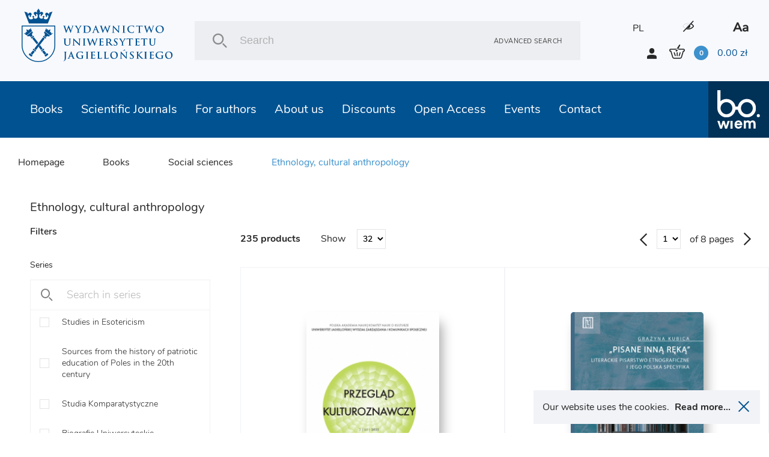

--- FILE ---
content_type: text/html; charset=UTF-8
request_url: https://wuj.pl/en/books/ethnology-cultural-anthropology
body_size: 15032
content:
<!DOCTYPE html>
<html lang="en">
	<head>
		
		<meta charset="utf-8">
		<title>Jagiellonian University Press
			 - Ethnology, cultural anthropology		</title>
		<meta name="title" content="Jagiellonian University Press">
		<meta name="description" content="We are one of the most important Polish academic publishers of international reach. Our mission is disseminating Polish academic research overseas as well as providing students and academics with high-quality academic and educational contents by maintaining highest ethical, editorial and scientific standards

We are convinced that using new technologies is an opportunity for the Polish sciences as it allows for sharing its output with the widest audience possible. One of our priorities is publishing electronic books and journals, distributing them through international sales networks and placing them in the most important international academic databases">
		<meta name="keywords" content="academic publishers, Polish academic, high-quality academic and educational contents, books, journals, academic databases">
		<meta name="viewport" content="width=device-width, user-scalable=no, initial-scale=1.0, maximum-scale=1.0, minimum-scale=1.0">

		<link href="/assets_front_wuj/css/bundle.css?v=6.41" rel="stylesheet" media="all">
				<link rel="icon" type="image/png" href="favicon-wuj-2.png">
		
					<meta property="og:url"          content="https://wuj.pl/en/books/ethnology-cultural-anthropology" />
<meta property="og:type"         content="website" />
<meta property="og:title"        content="Jagiellonian University Press" />
<meta property="og:description"  content="We are one of the most important Polish academic publishers of international reach. Our mission is disseminating Polish academic research overseas as well as providing students and academics with high-quality academic and educational contents by maintaining highest ethical, editorial and scientific standards

We are convinced that using new technologies is an opportunity for the Polish sciences as it allows for sharing its output with the widest audience possible. One of our priorities is publishing electronic books and journals, distributing them through international sales networks and placing them in the most important international academic databases" />
<meta property="og:image"        content="https://wuj.pl/media/config/logo.jpg" />
<meta property="og:image:width"  content="782" />
<meta property="og:image:height" content="506" />
		
		<script type="text/javascript">
    (function(c,l,a,r,i,t,y){
        c[a]=c[a]||function(){(c[a].q=c[a].q||[]).push(arguments)};
        t=l.createElement(r);t.async=1;t.src="https://www.clarity.ms/tag/"+i;
        y=l.getElementsByTagName(r)[0];y.parentNode.insertBefore(t,y);
    })(window, document, "clarity", "script", "tc6ab1yd49");
</script>

<meta name="google-site-verification" content="wnnVxK25YublsfTam5pQi10Z4PMnYUSL6TX81ITEedU" />

<!-- Global site tag (gtag.js) - Google Analytics -->
<script async src="https://www.googletagmanager.com/gtag/js?id=UA-11243958-1"></script>
<script>
  window.dataLayer = window.dataLayer || [];
  function gtag(){dataLayer.push(arguments);}
  gtag('js', new Date());

  gtag('config', 'UA-11243958-1');
</script>
<!-- Facebook Pixel Code -->
<script>
!function(f,b,e,v,n,t,s)
{if(f.fbq)return;n=f.fbq=function(){n.callMethod?
n.callMethod.apply(n,arguments):n.queue.push(arguments)};
if(!f._fbq)f._fbq=n;n.push=n;n.loaded=!0;n.version='2.0';
n.queue=[];t=b.createElement(e);t.async=!0;
t.src=v;s=b.getElementsByTagName(e)[0];
s.parentNode.insertBefore(t,s)}(window, document,'script',
'https://connect.facebook.net/en_US/fbevents.js');
fbq('init', '756433991905910');
fbq('track', 'PageView');
</script>
<noscript><img height="1" width="1" style="display:none"
src="https://www.facebook.com/tr?id=756433991905910&ev=PageView&noscript=1"
/></noscript>
<!-- End Facebook Pixel Code -->
<meta name="facebook-domain-verification" content="bis6oj0c2mhrnnbzq0ldnz71m84vwo" />


	</head>

	<body class=" en">

		
				<header class="header">

	<div class="header__logo">
		<a href="/en" class="icon-logo header__logo--icon"></a>
	</div>
	<div class="header__search">
		<div class="header__search__inner">
			<form class="header__search__form" action="/en/search" method="POST">
				<input type="text" class="header__search__input js-search-simle-word" value="" name="search_simple_word" placeholder="Search"/>
				<div class="icon-search header__search__btn">
					<input type="submit" class="" value="">
				</div>
				<a href="/en/search-advanced" class="header__search__settings">Advanced search</a>
			</form>
		</div>
	</div>
	<div class="header__sidebar">
		<div class="header__sidebar--top">

										
										

							<a class="header__icon--lang" href="/ksiazki/etnologia-antropologia-kultury">PL</a>
			

			<i class="icon-eye header__icon contrast"></i>

			<i class="icon-aa header__icon"></i>

		</div>
		<div class="header__sidebar--bottom">
			<i class="icon-user login-shortcut" data-id="login-shortcut">
				<span class="login-shortcut__inner">

											<a class="login-shortcut__item" href="/en/register">SIGN UP</a>
						<a class="login-shortcut__item" href="/en/login">SIGN IN</a>
									</span>
			</i>
							<a class="login-btn" href="/en/register">SIGN UP</a>
				<a class="login-btn" href="/en/login">SIGN IN</a>
						<div data-id="basket-base">
				<div data-id="basket" class="small-basket__trigger">
					<a href="/en/cart">
						<div class="header__basket js-header-cart-hover">
							<span
								class="icon-basket">							</span>
							<span class="item-count js-cart-num">0</span>
							<span class="total-price">
								<span class="total-price js-cart-sum">0.00</span>
								zł</span>
						</div>
												
					</a>
				</div>
			</div>
		</div>
	</div>

</header>

				<header class="header--mobile">

    <div data-id="mobile-menu-container">

        <div class="header__top" data-id="mobile-menu">

            <div class="header__logo">
                <a href="/en" class="icon-logo header__logo--icon"></a>
            </div>

            <div class="header__top__inner">

                <a href="/en/cart" class="icon-basket header__icon">
                 
                    <span class="item-count js-cart-num">0</span>
                </a>
       

                <i class="icon-user login-shortcut login__icon" data-id="login-shortcut">
                    <span class="login-shortcut__inner">
                        <a class="login-shortcut__item" href = "/en/login">Zaloguj się</a>
                        <a class="login-shortcut__item" href = "/en/register">Utwórz konto</a>
                    </span>
                </i>

                <div class="hamburger-menu" data-id="hamburger">
                    <div class="hamburger-menu__inner"></div>
                </div>

            </div>

        </div>

    </div>

    <div class="header__bottom">
        <div class="header__search">
            <div class="header__search__inner">
                <form class="header__search__form" action="/en/search" method="POST">
                    <input 
                    	type="text" 
                    	class="header__search__input"
                    	value=""
                    	name="search_simple_word"  
                    	placeholder="Search"
                    	/>
                    <div class="icon-search header__search__btn">
                        <input type="submit" class="" value="">
                    </div>
                    <a href="/en/search-advanced" class="header__search__settings">Advanced search</a>
                </form>
            </div>
        </div>
    </div>   

</header>

<header class="fixed-header--mobile"></header>
				<div class="main-nav">
			
<nav class="nav" data-id="nav">
	<div class="header-icons">
								
					
							
					<a class="header__icon header__icon--lang" href="/ksiazki/etnologia-antropologia-kultury">PL</a>
				
        <i class="icon-eye header__icon contrast"></i>
        <i class="icon-aa header__icon"></i>
    </div>
	<ul class="nav__inner">
		
											
		<li class="nav__link active">
			<a class="nav__link__inner" href="/en/books">Books
															<div class="has-submenu__arrow js-arrow"></div>						</a>
			
																																																																																																																						
			<div class="nav__submenu js-submenu">
				<div class="nav__submenu__inner">

					
					
						<div class="nav__submenu__col">
																							<h2 class="nav__submenu__col__title has-submenu">
									Popular categories
									<span class="has-submenu__arrow"></span>
								</h2>
								<ul class="nav__submenu__col__inner js-submenu">
																		<li>
										
		
		
			
		
	
		<a href="/en/books/psychiatry-psychotherapy" class="nav__submenu__col__item" style="display:block;">
		Psychiatry, psychotherapy
	</a>
		
									</li>
																		<li>
										
		
		
			
		
	
		<a href="/en/books/non-fiction" class="nav__submenu__col__item" style="display:block;">
		Non-fiction
	</a>
		
									</li>
																		<li>
										
		
		
			
		
	
		<a href="/en/books/literature" class="nav__submenu__col__item" style="display:block;">
		Literature
	</a>
		
									</li>
																		<li>
										
		
		
			
		
	
		<a href="/en/books/popular-science-books" class="nav__submenu__col__item" style="display:block;">
		Popular Science Books
	</a>
		
									</li>
																		<li>
										
		
		
			
		
	
		<a href="/en/books/autism-aspergers-syndrome" class="nav__submenu__col__item" style="display:block;">
		Autism, Asperger&#039;s Syndrome
	</a>
		
									</li>
																		<li>
										
		
		
			
		
	
		<a href="/en/books/humanities" class="nav__submenu__col__item" style="display:block;">
		Humanities
	</a>
		
									</li>
																		<li>
										
		
		
			
		
	
		<a href="/en/books/social-sciences" class="nav__submenu__col__item" style="display:block;">
		Social sciences
	</a>
		
									</li>
																		<li>
										
		
		
			
		
	
		<a href="/en/books/economics-and-management" class="nav__submenu__col__item" style="display:block;">
		Economics and management
	</a>
		
									</li>
																		<li>
										
		
		
			
		
	
		<a href="/en/books/history" class="nav__submenu__col__item" style="display:block;">
		History
	</a>
		
									</li>
																		<li>
										
		
		
			
		
	
		<a href="/en/books/law" class="nav__submenu__col__item" style="display:block;">
		Law
	</a>
		
									</li>
																		<li>
										
		
		
			
		
	
		<a href="/en/books/medical-science" class="nav__submenu__col__item" style="display:block;">
		Medical Science
	</a>
		
									</li>
																		<li>
										
		
		
			
		
	
		<a href="/en/books/foreign-language-books" class="nav__submenu__col__item" style="display:block;">
		Foreign language books
	</a>
		
									</li>
																	</ul>
													</div>

					
						<div class="nav__submenu__col">
																							<h2 class="nav__submenu__col__title has-submenu">
									JUP series
									<span class="has-submenu__arrow"></span>
								</h2>
								<ul class="nav__submenu__col__inner js-submenu">
																		<li>
										
		
		
					
		
	
		<a href="/en/publishing-series/psychiatria-i-psychoterapia" class="nav__submenu__col__item" style="display:block;">
		Psychiatria i  Psychoterapia
	</a>
		
									</li>
																		<li>
										
		
		
					
		
	
		<a href="/en/publishing-series/psyche-soma-1" class="nav__submenu__col__item" style="display:block;">
		Psyche / Soma
	</a>
		
									</li>
																		<li>
										
		
		
					
		
	
		<a href="/en/publishing-series/spektrum" class="nav__submenu__col__item" style="display:block;">
		Spektrum
	</a>
		
									</li>
																		<li>
										
		
		
					
		
	
		<a href="/en/publishing-series/awangarda-rewizje-1" class="nav__submenu__col__item" style="display:block;">
		Awangarda / Rewizje
	</a>
		
									</li>
																		<li>
										
		
		
					
		
	
		<a href="/en/publishing-series/hermeneia-1" class="nav__submenu__col__item" style="display:block;">
		Hermeneia
	</a>
		
									</li>
																		<li>
										
		
		
					
		
	
		<a href="/en/publishing-series/ex-oriente-1" class="nav__submenu__col__item" style="display:block;">
		Ex Oriente
	</a>
		
									</li>
																		<li>
										
		
		
					
		
	
		<a href="/en/publishing-series/mlodopolskie-swiaty-swiaty-modernizmu-1" class="nav__submenu__col__item" style="display:block;">
		Młodopolskie Światy | Światy Modernizmu
	</a>
		
									</li>
																		<li>
										
		
		
					
		
	
		<a href="/en/publishing-series/narracje-w-edukacji-1" class="nav__submenu__col__item" style="display:block;">
		Narracje w Edukacji
	</a>
		
									</li>
																		<li>
										
		
		
					
		
	
		<a href="/en/publishing-series/teatr-konstelacje-1" class="nav__submenu__col__item" style="display:block;">
		Teatr / Konstelacje
	</a>
		
									</li>
																		<li>
										
		
		
					
		
	
		<a href="/en/publishing-series/topographies-of-post-modernity" class="nav__submenu__col__item" style="display:block;">
		Topographies of (Post)Modernity
	</a>
		
									</li>
																	</ul>
													</div>

					
						<div class="nav__submenu__col">
																							<h2 class="nav__submenu__col__title has-submenu">
									bo.wiem series
									<span class="has-submenu__arrow"></span>
								</h2>
								<ul class="nav__submenu__col__inner js-submenu">
																		<li>
										
		
		
					
		
	
		<a href="/en/publishing-series/portrety-oblicza-1" class="nav__submenu__col__item" style="display:block;">
		Portrety/Oblicza
	</a>
		
									</li>
																		<li>
										
		
		
					
		
	
		<a href="/en/publishing-series/nauka" class="nav__submenu__col__item" style="display:block;">
		#nauka
	</a>
		
									</li>
																		<li>
										
		
		
					
		
	
		<a href="/en/publishing-series/mundus" class="nav__submenu__col__item" style="display:block;">
		Mundus
	</a>
		
									</li>
																		<li>
										
		
		
					
		
	
		<a href="/en/publishing-series/seria-z-zurawiem-1-1" class="nav__submenu__col__item" style="display:block;">
		Seria z Żurawiem
	</a>
		
									</li>
																		<li>
										
		
		
					
		
	
		<a href="/en/publishing-series/seria-z-linia-1" class="nav__submenu__col__item" style="display:block;">
		Seria z Linią
	</a>
		
									</li>
																		<li>
										
		
		
					
		
	
		<a href="/en/publishing-series/historiai-1" class="nav__submenu__col__item" style="display:block;">
		Historiai
	</a>
		
									</li>
																		<li>
										
		
		
					
		
	
		<a href="/en/publishing-series/bona-vita" class="nav__submenu__col__item" style="display:block;">
		Bona Vita
	</a>
		
									</li>
																	</ul>
													</div>

					
						<div class="nav__submenu__col">
																							<h2 class="nav__submenu__col__title has-submenu">
									Reccomended books
									<span class="has-submenu__arrow"></span>
								</h2>
								<ul class="nav__submenu__col__inner js-submenu">
																		<li>
											
	
		<a style="cursor:pointer;display:block;" class="nav__submenu__col__item" href = "/en/books/search/news">New books</a>

									</li>
																		<li>
											
	
		<a style="cursor:pointer;display:block;" class="nav__submenu__col__item" href = "/en/books/search/future">Forthcoming titles</a>

									</li>
																		<li>
											
	
		<a style="cursor:pointer;display:block;" class="nav__submenu__col__item" href = "/en/books/search/bestseller">Bestsellers</a>

									</li>
																	</ul>
													</div>

					


																<div class="nav__submenu__col--image">
														
																<a href="https://wuj.pl/ksiazki/szukaj#wariant-ebook" class="nav__submenu__image" style="background: url('/media/page_menu/blue1.png') center/cover no-repeat;">
									<h2 class="nav__submenu__image__heading">EBOOKS</h2>
								</a>

							
																<a href="https://wuj.pl/serie-wydawnicze-1" class="nav__submenu__image" style="background: url('/media/page_menu/zrzut-ekranu-2024-06-12-144740.png') center/cover no-repeat;">
									<h2 class="nav__submenu__image__heading">Series</h2>
								</a>

							
																<a href="https://wuj.pl/ksiazki/szukaj#wariant-otwarty-dostep" class="nav__submenu__image" style="background: url('/media/page_menu/blue3.jpg') center/cover no-repeat;">
									<h2 class="nav__submenu__image__heading">Open Access</h2>
								</a>

													</div>
							
							<div class="nav__submenu__col--image" data-id="nav__submenu__image__container"></div>
													
				</div>
			</div>
					</li>
											
		<li class="nav__link active">
			<a class="nav__link__inner" href="/en/journals">Scientific Journals
															<div class="has-submenu__arrow js-arrow"></div>						</a>
			
																																																																																						
			<div class="nav__submenu js-submenu">
				<div class="nav__submenu__inner">

					
					
						<div class="nav__submenu__col">
																							<h2 class="nav__submenu__col__title has-submenu">
									UJ Journals
									<span class="has-submenu__arrow"></span>
								</h2>
								<ul class="nav__submenu__col__inner js-submenu">
																		<li>
										
		
		
			
		
	
		<a href="/en/books/electrum-1" class="nav__submenu__col__item" style="display:block;">
		Electrum
	</a>
		
									</li>
																		<li>
										
		
		
			
		
	
		<a href="/en/books/cracow-studies-of-constitutional-and-legal-history" class="nav__submenu__col__item" style="display:block;">
		Cracow Studies of Constitutional and Legal History
	</a>
		
									</li>
																		<li>
										
		
		
			
		
	
		<a href="/en/books/opuscula-musealia-1" class="nav__submenu__col__item" style="display:block;">
		Opuscula Musealia
	</a>
		
									</li>
																		<li>
										
		
		
			
		
	
		<a href="/en/books/history-notebooks" class="nav__submenu__col__item" style="display:block;">
		History Notebooks
	</a>
		
									</li>
																		<li>
										
		
		
			
		
	
		<a href="/en/books/principia-1" class="nav__submenu__col__item" style="display:block;">
		Principia
	</a>
		
									</li>
																		<li>
										
		
		
			
		
	
		<a href="/en/books/cultural-studies-review" class="nav__submenu__col__item" style="display:block;">
		Cultural Studies Review
	</a>
		
									</li>
																		<li>
										
		
		
			
		
	
		<a href="/en/books/polish-pedagogical-thought" class="nav__submenu__col__item" style="display:block;">
		Polish Pedagogical Thought
	</a>
		
									</li>
																		<li>
										
		
		
			
		
	
		<a href="/en/books/przekladaniec-1" class="nav__submenu__col__item" style="display:block;">
		Przekładaniec
	</a>
		
									</li>
																	</ul>
													</div>

					
						<div class="nav__submenu__col">
																							<h2 class="nav__submenu__col__title has-submenu">
									UJ Journals
									<span class="has-submenu__arrow"></span>
								</h2>
								<ul class="nav__submenu__col__inner js-submenu">
																		<li>
										
		
		
			
		
	
		<a href="/en/books/scripta-judaica-cracoviensia-1" class="nav__submenu__col__item" style="display:block;">
		Scripta Judaica Cracoviensia
	</a>
		
									</li>
																		<li>
										
		
		
			
		
	
		<a href="/en/books/studia-litteraria-universitatis-iagellonicae-1" class="nav__submenu__col__item" style="display:block;">
		Studia Litteraria Universitatis Iagellonicae
	</a>
		
									</li>
																		<li>
										
		
		
			
		
	
		<a href="/en/books/studia-judaica-1" class="nav__submenu__col__item" style="display:block;">
		Studia Judaica
	</a>
		
									</li>
																		<li>
										
		
		
			
		
	
		<a href="/en/books/studia-religiologica-1" class="nav__submenu__col__item" style="display:block;">
		Studia Religiologica
	</a>
		
									</li>
																		<li>
										
		
		
			
		
	
		<a href="/en/books/studies-on-labour-law-and-social-policy" class="nav__submenu__col__item" style="display:block;">
		Studies on Labour Law and Social Policy
	</a>
		
									</li>
																		<li>
										
		
		
			
		
	
		<a href="/en/books/teoria-polityki-1" class="nav__submenu__col__item" style="display:block;">
		Teoria Polityki
	</a>
		
									</li>
																		<li>
										
		
		
			
		
	
		<a href="/en/books/terminus-1" class="nav__submenu__col__item" style="display:block;">
		Terminus
	</a>
		
									</li>
																	</ul>
													</div>

					
						<div class="nav__submenu__col">
																							<h2 class="nav__submenu__col__title has-submenu">
									UJ Journals
									<span class="has-submenu__arrow"></span>
								</h2>
								<ul class="nav__submenu__col__inner js-submenu">
																		<li>
										
		
		
			
		
	
		<a href="/en/books/yearbook-of-conrad-studies-poland-1" class="nav__submenu__col__item" style="display:block;">
		Yearbook of Conrad Studies (Poland)
	</a>
		
									</li>
																		<li>
										
		
		
			
		
	
		<a href="/en/books/wieloglos-polylogue" class="nav__submenu__col__item" style="display:block;">
		Wielogłos - Polylogue
	</a>
		
									</li>
																		<li>
										
		
		
			
		
	
		<a href="/en/books/glottodidactic-notebooks" class="nav__submenu__col__item" style="display:block;">
		Glottodidactic Notebooks
	</a>
		
									</li>
																		<li>
										
		
		
			
		
	
		<a href="/en/books/media-research-issues" class="nav__submenu__col__item" style="display:block;">
		Media Research Issues
	</a>
		
									</li>
																	</ul>
													</div>

					


																<div class="nav__submenu__col--image">
														
																<a href="https://wuj.pl/ksiazki/czasopisma" class="nav__submenu__image" style="background: url('/media/page_menu/bez-nazwy-2.png') center/cover no-repeat;">
									<h2 class="nav__submenu__image__heading">paper version</h2>
								</a>

							
																<a href="https://wuj.pl/en/journals" class="nav__submenu__image" style="background: url('/media/page_menu/bez-nazwy-2_3782b616011c7bf74976d9bfe6cf876a.png') center/cover no-repeat;">
									<h2 class="nav__submenu__image__heading">On-line Versions</h2>
								</a>

													</div>
							
							<div class="nav__submenu__col--image" data-id="nav__submenu__image__container"></div>
													
				</div>
			</div>
					</li>
											
		<li class="nav__link active">
			<a class="nav__link__inner" href="/en/for-authors">For authors
															<div class="has-submenu__arrow js-arrow"></div>						</a>
			
																																																																																						
			<div class="nav__submenu js-submenu">
				<div class="nav__submenu__inner">

					
					


																<div class="nav__submenu__col--image">
														
																<a href="https://wuj.pl/dla-autorow/informacje-ogolne" class="nav__submenu__image" style="background: url('/media/page_menu/1_b209d20a06dbab73ff4e2fbaf438290f.jpg') center/cover no-repeat;">
									<h2 class="nav__submenu__image__heading">Other principles</h2>
								</a>

							
																<a href="https://wuj.pl/dla-autorow/procedura-przyjmowania-do-produkcji-monografii-indywidualnych-i-zbiorowych-oraz-czasopism" class="nav__submenu__image" style="background: url('/media/page_menu/2_17c2044dbf4b99c258106312563b8206.jpg') center/cover no-repeat;">
									<h2 class="nav__submenu__image__heading">Procedure for accepting for production</h2>
								</a>

							
																<a href="https://wuj.pl/dla-autorow/zasady-wspolpracy-autora-z-wydawnictwem" class="nav__submenu__image" style="background: url('/media/page_menu/3_0dc5e9f0993a80548d9da3c120b20f80.jpg') center/cover no-repeat;">
									<h2 class="nav__submenu__image__heading">Principles of cooperation</h2>
								</a>

							
																<a href="https://wuj.pl/en/for-authors/send-request-for-calculation" class="nav__submenu__image" style="background: url('/media/page_menu/4.jpg') center/cover no-repeat;">
									<h2 class="nav__submenu__image__heading">Send request for calculation</h2>
								</a>

							
																<a href="https://wuj.pl/en/for-authors/contact-us" class="nav__submenu__image" style="background: url('/media/page_menu/5.jpg') center/cover no-repeat;">
									<h2 class="nav__submenu__image__heading">Contact us</h2>
								</a>

													</div>
							
							<div class="nav__submenu__col--image" data-id="nav__submenu__image__container"></div>
													
				</div>
			</div>
					</li>
											
		<li class="nav__link active">
			<a class="nav__link__inner" href="/en/about-us">About us
															<div class="has-submenu__arrow js-arrow"></div>						</a>
			
																																																																						
			<div class="nav__submenu js-submenu">
				<div class="nav__submenu__inner">

					
					


																<div class="nav__submenu__col--image">
														
																<a href="https://wuj.pl/en/contact" class="nav__submenu__image" style="background: url('/media/page_menu/screenshot-2023-05-15-at-10-20-59-wydawnictwo-uniwersytetu-jagielloskiego.png') center/cover no-repeat;">
									<h2 class="nav__submenu__image__heading">Contact</h2>
								</a>

							
																<a href="" class="nav__submenu__image" style="background: url('/media/page_menu/1.jpg') center/cover no-repeat;">
									<h2 class="nav__submenu__image__heading">Mission and objectives</h2>
								</a>

							
																<a href="https://wuj.pl/en/events" class="nav__submenu__image" style="background: url('/media/page_menu/2.jpg') center/cover no-repeat;">
									<h2 class="nav__submenu__image__heading">Events</h2>
								</a>

							
																<a href="https://wuj.pl/rok-2025" class="nav__submenu__image" style="background: url('/media/page_menu/3.jpg') center/cover no-repeat;">
									<h2 class="nav__submenu__image__heading">Awards</h2>
								</a>

													</div>
							
							<div class="nav__submenu__col--image" data-id="nav__submenu__image__container"></div>
													
				</div>
			</div>
					</li>
											
		<li class="nav__link active">
			<a class="nav__link__inner" href="/en/discounts-1">Discounts
																					</a>
					</li>
											
		<li class="nav__link active">
			<a class="nav__link__inner" href="/en/open-access">Open Access
															<div class="has-submenu__arrow js-arrow"></div>						</a>
			
																																						
			<div class="nav__submenu js-submenu">
				<div class="nav__submenu__inner">

					
					


																<div class="nav__submenu__col--image">
														
																<a href="/en/open-access" class="nav__submenu__image" style="background: url('/media/page_menu/co1.png') center/cover no-repeat;">
									<h2 class="nav__submenu__image__heading">Open Access Books</h2>
								</a>

							
																<a href="/principles-of-open-access" class="nav__submenu__image" style="background: url('/media/page_menu/co2.png') center/cover no-repeat;">
									<h2 class="nav__submenu__image__heading">Principles of open access</h2>
								</a>

													</div>
							
							<div class="nav__submenu__col--image" data-id="nav__submenu__image__container"></div>
													
				</div>
			</div>
					</li>
											
		<li class="nav__link active">
			<a class="nav__link__inner" href="/en/events">Events
						</a>
					</li>
											
		<li class="nav__link active">
			<a class="nav__link__inner" href="/en/contact">Contact
						</a>
					</li>
		
		<li class="nav__link link-to">
			<a href="http://bowiem.wuj.pl/" class="nav__link__inner">
				<img src="/assets_front_bowiem.wuj/img/logo.svg" alt="logo">
			</a>
		</li>


	</ul>
</nav>		</div>

		

<div class="breadcrumbs-container">
			<div class="breadcrumbs">
        
    <a class="breadcrumbs__item" href="/en">Homepage</a>
    
    <a class="breadcrumbs__item" href="/en/books">Books</a>
    
        <a class="breadcrumbs__item" href="/en/books/social-sciences">Social sciences</a>
        
    <span class="breadcrumbs__item active">Ethnology, cultural anthropology</span>
    
</div>	</div>

<main class="main--margin">

	
	<section class="section--small-sidebar">

		<div class="section--small-sidebar__sidebar">

									<h3 class="heading--basket--big">Ethnology, cultural anthropology</h3>
			<div>&nbsp;</div>
			
			<div class="sidebar-categories">

								<div class="js-category-filters" 
										data-url="/en/book-get-category-items" 
										data-category="190"
					data-page = "1"
					data-maxpages = "8"
				>

					<h3 class="heading--basket--medium zip__head">Filters</h3>
					<div class="sidebar-categories__inner zip__body">

												
																			
						<h3 class="heading--basket--small category__inputs__container">Series</h3>
						<div class="sidebar-categories__form">
							<input type="text" class="input sidebar-categories__input js-search-series" value="" autocomplete="off" placeholder="Search in series">
							<button type="button" class="sidebar-categories__submit"></button>
						</div>
						<ul class="sidebar-categories__list js-search-series-ul">
							

	<li>
		<div class="sidebar-categories__item">
		<div class="detail-checkbox">
			<label class="checkbox__label">
				<input type="checkbox" class="checkbox--hidden js-ch-book-series" data-id="325"  />
				<div class="checkbox">
					<i class="icon-check"></i>
				</div>
				<span class="js-serch-series-item">Studies in Esotericism</span>
			</label>
		</div>
		</div>
	</li>

	
	<li>
		<div class="sidebar-categories__item">
		<div class="detail-checkbox">
			<label class="checkbox__label">
				<input type="checkbox" class="checkbox--hidden js-ch-book-series" data-id="324"  />
				<div class="checkbox">
					<i class="icon-check"></i>
				</div>
				<span class="js-serch-series-item">Sources from the history of patriotic education of Poles in the 20th century</span>
			</label>
		</div>
		</div>
	</li>

	
	<li>
		<div class="sidebar-categories__item">
		<div class="detail-checkbox">
			<label class="checkbox__label">
				<input type="checkbox" class="checkbox--hidden js-ch-book-series" data-id="323"  />
				<div class="checkbox">
					<i class="icon-check"></i>
				</div>
				<span class="js-serch-series-item">Studia Komparatystyczne</span>
			</label>
		</div>
		</div>
	</li>

	
	<li>
		<div class="sidebar-categories__item">
		<div class="detail-checkbox">
			<label class="checkbox__label">
				<input type="checkbox" class="checkbox--hidden js-ch-book-series" data-id="322"  />
				<div class="checkbox">
					<i class="icon-check"></i>
				</div>
				<span class="js-serch-series-item">Biografie Uniwersyteckie</span>
			</label>
		</div>
		</div>
	</li>

	
	<li>
		<div class="sidebar-categories__item">
		<div class="detail-checkbox">
			<label class="checkbox__label">
				<input type="checkbox" class="checkbox--hidden js-ch-book-series" data-id="286"  />
				<div class="checkbox">
					<i class="icon-check"></i>
				</div>
				<span class="js-serch-series-item">Psyche / Soma</span>
			</label>
		</div>
		</div>
	</li>

	
	<li>
		<div class="sidebar-categories__item">
		<div class="detail-checkbox">
			<label class="checkbox__label">
				<input type="checkbox" class="checkbox--hidden js-ch-book-series" data-id="285"  />
				<div class="checkbox">
					<i class="icon-check"></i>
				</div>
				<span class="js-serch-series-item">Psychiatria i  Psychoterapia</span>
			</label>
		</div>
		</div>
	</li>

	
	<li>
		<div class="sidebar-categories__item">
		<div class="detail-checkbox">
			<label class="checkbox__label">
				<input type="checkbox" class="checkbox--hidden js-ch-book-series" data-id="294"  />
				<div class="checkbox">
					<i class="icon-check"></i>
				</div>
				<span class="js-serch-series-item">Seria z Żurawiem</span>
			</label>
		</div>
		</div>
	</li>

	
	<li>
		<div class="sidebar-categories__item">
		<div class="detail-checkbox">
			<label class="checkbox__label">
				<input type="checkbox" class="checkbox--hidden js-ch-book-series" data-id="293"  />
				<div class="checkbox">
					<i class="icon-check"></i>
				</div>
				<span class="js-serch-series-item">Mundus</span>
			</label>
		</div>
		</div>
	</li>

	
	<li>
		<div class="sidebar-categories__item">
		<div class="detail-checkbox">
			<label class="checkbox__label">
				<input type="checkbox" class="checkbox--hidden js-ch-book-series" data-id="292"  />
				<div class="checkbox">
					<i class="icon-check"></i>
				</div>
				<span class="js-serch-series-item">#nauka</span>
			</label>
		</div>
		</div>
	</li>

	
	<li>
		<div class="sidebar-categories__item">
		<div class="detail-checkbox">
			<label class="checkbox__label">
				<input type="checkbox" class="checkbox--hidden js-ch-book-series" data-id="289"  />
				<div class="checkbox">
					<i class="icon-check"></i>
				</div>
				<span class="js-serch-series-item">Historiai</span>
			</label>
		</div>
		</div>
	</li>

	
	<li>
		<div class="sidebar-categories__item">
		<div class="detail-checkbox">
			<label class="checkbox__label">
				<input type="checkbox" class="checkbox--hidden js-ch-book-series" data-id="306"  />
				<div class="checkbox">
					<i class="icon-check"></i>
				</div>
				<span class="js-serch-series-item">Portrety/Oblicza</span>
			</label>
		</div>
		</div>
	</li>

	
	<li>
		<div class="sidebar-categories__item">
		<div class="detail-checkbox">
			<label class="checkbox__label">
				<input type="checkbox" class="checkbox--hidden js-ch-book-series" data-id="320"  />
				<div class="checkbox">
					<i class="icon-check"></i>
				</div>
				<span class="js-serch-series-item">ARCHEO</span>
			</label>
		</div>
		</div>
	</li>

	
	<li>
		<div class="sidebar-categories__item">
		<div class="detail-checkbox">
			<label class="checkbox__label">
				<input type="checkbox" class="checkbox--hidden js-ch-book-series" data-id="318"  />
				<div class="checkbox">
					<i class="icon-check"></i>
				</div>
				<span class="js-serch-series-item">Ze Smakiem</span>
			</label>
		</div>
		</div>
	</li>

	
	<li>
		<div class="sidebar-categories__item">
		<div class="detail-checkbox">
			<label class="checkbox__label">
				<input type="checkbox" class="checkbox--hidden js-ch-book-series" data-id="288"  />
				<div class="checkbox">
					<i class="icon-check"></i>
				</div>
				<span class="js-serch-series-item">Seria z Linią</span>
			</label>
		</div>
		</div>
	</li>

	
	<li>
		<div class="sidebar-categories__item">
		<div class="detail-checkbox">
			<label class="checkbox__label">
				<input type="checkbox" class="checkbox--hidden js-ch-book-series" data-id="291"  />
				<div class="checkbox">
					<i class="icon-check"></i>
				</div>
				<span class="js-serch-series-item">Bona Vita</span>
			</label>
		</div>
		</div>
	</li>

	
	<li>
		<div class="sidebar-categories__item">
		<div class="detail-checkbox">
			<label class="checkbox__label">
				<input type="checkbox" class="checkbox--hidden js-ch-book-series" data-id="298"  />
				<div class="checkbox">
					<i class="icon-check"></i>
				</div>
				<span class="js-serch-series-item">Action Research w Teorii i Praktyce Akademickiej</span>
			</label>
		</div>
		</div>
	</li>

	
	<li>
		<div class="sidebar-categories__item">
		<div class="detail-checkbox">
			<label class="checkbox__label">
				<input type="checkbox" class="checkbox--hidden js-ch-book-series" data-id="275"  />
				<div class="checkbox">
					<i class="icon-check"></i>
				</div>
				<span class="js-serch-series-item">Anthropos</span>
			</label>
		</div>
		</div>
	</li>

	
	<li>
		<div class="sidebar-categories__item">
		<div class="detail-checkbox">
			<label class="checkbox__label">
				<input type="checkbox" class="checkbox--hidden js-ch-book-series" data-id="274"  />
				<div class="checkbox">
					<i class="icon-check"></i>
				</div>
				<span class="js-serch-series-item">Awangarda / Rewizje</span>
			</label>
		</div>
		</div>
	</li>

	
	<li>
		<div class="sidebar-categories__item">
		<div class="detail-checkbox">
			<label class="checkbox__label">
				<input type="checkbox" class="checkbox--hidden js-ch-book-series" data-id="273"  />
				<div class="checkbox">
					<i class="icon-check"></i>
				</div>
				<span class="js-serch-series-item">Barwy Rusi</span>
			</label>
		</div>
		</div>
	</li>

	
	<li>
		<div class="sidebar-categories__item">
		<div class="detail-checkbox">
			<label class="checkbox__label">
				<input type="checkbox" class="checkbox--hidden js-ch-book-series" data-id="272"  />
				<div class="checkbox">
					<i class="icon-check"></i>
				</div>
				<span class="js-serch-series-item">Basic American Documents</span>
			</label>
		</div>
		</div>
	</li>

	
	<li>
		<div class="sidebar-categories__item">
		<div class="detail-checkbox">
			<label class="checkbox__label">
				<input type="checkbox" class="checkbox--hidden js-ch-book-series" data-id="271"  />
				<div class="checkbox">
					<i class="icon-check"></i>
				</div>
				<span class="js-serch-series-item">The Vastness of Culture</span>
			</label>
		</div>
		</div>
	</li>

	
	<li>
		<div class="sidebar-categories__item">
		<div class="detail-checkbox">
			<label class="checkbox__label">
				<input type="checkbox" class="checkbox--hidden js-ch-book-series" data-id="307"  />
				<div class="checkbox">
					<i class="icon-check"></i>
				</div>
				<span class="js-serch-series-item">Bibliografia dialektologii polskiej</span>
			</label>
		</div>
		</div>
	</li>

	
	<li>
		<div class="sidebar-categories__item">
		<div class="detail-checkbox">
			<label class="checkbox__label">
				<input type="checkbox" class="checkbox--hidden js-ch-book-series" data-id="268"  />
				<div class="checkbox">
					<i class="icon-check"></i>
				</div>
				<span class="js-serch-series-item">Chińskie Drogi</span>
			</label>
		</div>
		</div>
	</li>

	
	<li>
		<div class="sidebar-categories__item">
		<div class="detail-checkbox">
			<label class="checkbox__label">
				<input type="checkbox" class="checkbox--hidden js-ch-book-series" data-id="280"  />
				<div class="checkbox">
					<i class="icon-check"></i>
				</div>
				<span class="js-serch-series-item">Cultura</span>
			</label>
		</div>
		</div>
	</li>

	
	<li>
		<div class="sidebar-categories__item">
		<div class="detail-checkbox">
			<label class="checkbox__label">
				<input type="checkbox" class="checkbox--hidden js-ch-book-series" data-id="303"  />
				<div class="checkbox">
					<i class="icon-check"></i>
				</div>
				<span class="js-serch-series-item">Dydaktyka Akademicka</span>
			</label>
		</div>
		</div>
	</li>

	
	<li>
		<div class="sidebar-categories__item">
		<div class="detail-checkbox">
			<label class="checkbox__label">
				<input type="checkbox" class="checkbox--hidden js-ch-book-series" data-id="309"  />
				<div class="checkbox">
					<i class="icon-check"></i>
				</div>
				<span class="js-serch-series-item">Dzieła literackie. Edycja krytyczna</span>
			</label>
		</div>
		</div>
	</li>

	
	<li>
		<div class="sidebar-categories__item">
		<div class="detail-checkbox">
			<label class="checkbox__label">
				<input type="checkbox" class="checkbox--hidden js-ch-book-series" data-id="266"  />
				<div class="checkbox">
					<i class="icon-check"></i>
				</div>
				<span class="js-serch-series-item">Dziennikarstwo, Media i Komunikacja Społeczna</span>
			</label>
		</div>
		</div>
	</li>

	
	<li>
		<div class="sidebar-categories__item">
		<div class="detail-checkbox">
			<label class="checkbox__label">
				<input type="checkbox" class="checkbox--hidden js-ch-book-series" data-id="297"  />
				<div class="checkbox">
					<i class="icon-check"></i>
				</div>
				<span class="js-serch-series-item">Edukacja Medialna</span>
			</label>
		</div>
		</div>
	</li>

	
	<li>
		<div class="sidebar-categories__item">
		<div class="detail-checkbox">
			<label class="checkbox__label">
				<input type="checkbox" class="checkbox--hidden js-ch-book-series" data-id="281"  />
				<div class="checkbox">
					<i class="icon-check"></i>
				</div>
				<span class="js-serch-series-item">EIDOS</span>
			</label>
		</div>
		</div>
	</li>

	
	<li>
		<div class="sidebar-categories__item">
		<div class="detail-checkbox">
			<label class="checkbox__label">
				<input type="checkbox" class="checkbox--hidden js-ch-book-series" data-id="319"  />
				<div class="checkbox">
					<i class="icon-check"></i>
				</div>
				<span class="js-serch-series-item">Ekonomia, Finanse i Zarządzanie</span>
			</label>
		</div>
		</div>
	</li>

	
	<li>
		<div class="sidebar-categories__item">
		<div class="detail-checkbox">
			<label class="checkbox__label">
				<input type="checkbox" class="checkbox--hidden js-ch-book-series" data-id="265"  />
				<div class="checkbox">
					<i class="icon-check"></i>
				</div>
				<span class="js-serch-series-item">EKONPOLIS  Zróżnicowanie Rozwoju Współczesnego Świata</span>
			</label>
		</div>
		</div>
	</li>

	
	<li>
		<div class="sidebar-categories__item">
		<div class="detail-checkbox">
			<label class="checkbox__label">
				<input type="checkbox" class="checkbox--hidden js-ch-book-series" data-id="282"  />
				<div class="checkbox">
					<i class="icon-check"></i>
				</div>
				<span class="js-serch-series-item">Enchiridion</span>
			</label>
		</div>
		</div>
	</li>

	
	<li>
		<div class="sidebar-categories__item">
		<div class="detail-checkbox">
			<label class="checkbox__label">
				<input type="checkbox" class="checkbox--hidden js-ch-book-series" data-id="283"  />
				<div class="checkbox">
					<i class="icon-check"></i>
				</div>
				<span class="js-serch-series-item">Ex Oriente</span>
			</label>
		</div>
		</div>
	</li>

	
	<li>
		<div class="sidebar-categories__item">
		<div class="detail-checkbox">
			<label class="checkbox__label">
				<input type="checkbox" class="checkbox--hidden js-ch-book-series" data-id="300"  />
				<div class="checkbox">
					<i class="icon-check"></i>
				</div>
				<span class="js-serch-series-item">Fibula</span>
			</label>
		</div>
		</div>
	</li>

	
	<li>
		<div class="sidebar-categories__item">
		<div class="detail-checkbox">
			<label class="checkbox__label">
				<input type="checkbox" class="checkbox--hidden js-ch-book-series" data-id="278"  />
				<div class="checkbox">
					<i class="icon-check"></i>
				</div>
				<span class="js-serch-series-item">Hermeneia</span>
			</label>
		</div>
		</div>
	</li>

	
	<li>
		<div class="sidebar-categories__item">
		<div class="detail-checkbox">
			<label class="checkbox__label">
				<input type="checkbox" class="checkbox--hidden js-ch-book-series" data-id="321"  />
				<div class="checkbox">
					<i class="icon-check"></i>
				</div>
				<span class="js-serch-series-item">HETEROTOPIE</span>
			</label>
		</div>
		</div>
	</li>

	
	<li>
		<div class="sidebar-categories__item">
		<div class="detail-checkbox">
			<label class="checkbox__label">
				<input type="checkbox" class="checkbox--hidden js-ch-book-series" data-id="311"  />
				<div class="checkbox">
					<i class="icon-check"></i>
				</div>
				<span class="js-serch-series-item">Inventio</span>
			</label>
		</div>
		</div>
	</li>

	
	<li>
		<div class="sidebar-categories__item">
		<div class="detail-checkbox">
			<label class="checkbox__label">
				<input type="checkbox" class="checkbox--hidden js-ch-book-series" data-id="313"  />
				<div class="checkbox">
					<i class="icon-check"></i>
				</div>
				<span class="js-serch-series-item">Kontynenty</span>
			</label>
		</div>
		</div>
	</li>

	
	<li>
		<div class="sidebar-categories__item">
		<div class="detail-checkbox">
			<label class="checkbox__label">
				<input type="checkbox" class="checkbox--hidden js-ch-book-series" data-id="290"  />
				<div class="checkbox">
					<i class="icon-check"></i>
				</div>
				<span class="js-serch-series-item">Literature</span>
			</label>
		</div>
		</div>
	</li>

	
	<li>
		<div class="sidebar-categories__item">
		<div class="detail-checkbox">
			<label class="checkbox__label">
				<input type="checkbox" class="checkbox--hidden js-ch-book-series" data-id="276"  />
				<div class="checkbox">
					<i class="icon-check"></i>
				</div>
				<span class="js-serch-series-item">Media</span>
			</label>
		</div>
		</div>
	</li>

	
	<li>
		<div class="sidebar-categories__item">
		<div class="detail-checkbox">
			<label class="checkbox__label">
				<input type="checkbox" class="checkbox--hidden js-ch-book-series" data-id="304"  />
				<div class="checkbox">
					<i class="icon-check"></i>
				</div>
				<span class="js-serch-series-item">Młodopolskie Światy | Światy Modernizmu</span>
			</label>
		</div>
		</div>
	</li>

	
	<li>
		<div class="sidebar-categories__item">
		<div class="detail-checkbox">
			<label class="checkbox__label">
				<input type="checkbox" class="checkbox--hidden js-ch-book-series" data-id="279"  />
				<div class="checkbox">
					<i class="icon-check"></i>
				</div>
				<span class="js-serch-series-item">Mysterion</span>
			</label>
		</div>
		</div>
	</li>

	
	<li>
		<div class="sidebar-categories__item">
		<div class="detail-checkbox">
			<label class="checkbox__label">
				<input type="checkbox" class="checkbox--hidden js-ch-book-series" data-id="295"  />
				<div class="checkbox">
					<i class="icon-check"></i>
				</div>
				<span class="js-serch-series-item">Pediatria</span>
			</label>
		</div>
		</div>
	</li>

	
	<li>
		<div class="sidebar-categories__item">
		<div class="detail-checkbox">
			<label class="checkbox__label">
				<input type="checkbox" class="checkbox--hidden js-ch-book-series" data-id="277"  />
				<div class="checkbox">
					<i class="icon-check"></i>
				</div>
				<span class="js-serch-series-item">Politika</span>
			</label>
		</div>
		</div>
	</li>

	
	<li>
		<div class="sidebar-categories__item">
		<div class="detail-checkbox">
			<label class="checkbox__label">
				<input type="checkbox" class="checkbox--hidden js-ch-book-series" data-id="305"  />
				<div class="checkbox">
					<i class="icon-check"></i>
				</div>
				<span class="js-serch-series-item">Polska Myśl Pedagogiczna</span>
			</label>
		</div>
		</div>
	</li>

	
	<li>
		<div class="sidebar-categories__item">
		<div class="detail-checkbox">
			<label class="checkbox__label">
				<input type="checkbox" class="checkbox--hidden js-ch-book-series" data-id="284"  />
				<div class="checkbox">
					<i class="icon-check"></i>
				</div>
				<span class="js-serch-series-item">Psychologia</span>
			</label>
		</div>
		</div>
	</li>

	
	<li>
		<div class="sidebar-categories__item">
		<div class="detail-checkbox">
			<label class="checkbox__label">
				<input type="checkbox" class="checkbox--hidden js-ch-book-series" data-id="287"  />
				<div class="checkbox">
					<i class="icon-check"></i>
				</div>
				<span class="js-serch-series-item">Spektrum</span>
			</label>
		</div>
		</div>
	</li>

	
	<li>
		<div class="sidebar-categories__item">
		<div class="detail-checkbox">
			<label class="checkbox__label">
				<input type="checkbox" class="checkbox--hidden js-ch-book-series" data-id="312"  />
				<div class="checkbox">
					<i class="icon-check"></i>
				</div>
				<span class="js-serch-series-item">Studia Levantina et Africana</span>
			</label>
		</div>
		</div>
	</li>

	
	<li>
		<div class="sidebar-categories__item">
		<div class="detail-checkbox">
			<label class="checkbox__label">
				<input type="checkbox" class="checkbox--hidden js-ch-book-series" data-id="296"  />
				<div class="checkbox">
					<i class="icon-check"></i>
				</div>
				<span class="js-serch-series-item">Studia nad Dziedzictwem i Pamięcią Kulturową</span>
			</label>
		</div>
		</div>
	</li>

	
	<li>
		<div class="sidebar-categories__item">
		<div class="detail-checkbox">
			<label class="checkbox__label">
				<input type="checkbox" class="checkbox--hidden js-ch-book-series" data-id="301"  />
				<div class="checkbox">
					<i class="icon-check"></i>
				</div>
				<span class="js-serch-series-item">Wybitni Pisarze Współczesnej Literatury Rosyjskiej</span>
			</label>
		</div>
		</div>
	</li>

	
	<li>
		<div class="sidebar-categories__item">
		<div class="detail-checkbox">
			<label class="checkbox__label">
				<input type="checkbox" class="checkbox--hidden js-ch-book-series" data-id="203"  />
				<div class="checkbox">
					<i class="icon-check"></i>
				</div>
				<span class="js-serch-series-item">Biblioteka XXII Wieku</span>
			</label>
		</div>
		</div>
	</li>

	
	<li>
		<div class="sidebar-categories__item">
		<div class="detail-checkbox">
			<label class="checkbox__label">
				<input type="checkbox" class="checkbox--hidden js-ch-book-series" data-id="204"  />
				<div class="checkbox">
					<i class="icon-check"></i>
				</div>
				<span class="js-serch-series-item">Bungaku</span>
			</label>
		</div>
		</div>
	</li>

	
	<li>
		<div class="sidebar-categories__item">
		<div class="detail-checkbox">
			<label class="checkbox__label">
				<input type="checkbox" class="checkbox--hidden js-ch-book-series" data-id="263"  />
				<div class="checkbox">
					<i class="icon-check"></i>
				</div>
				<span class="js-serch-series-item">Film i Media Audiowizualne</span>
			</label>
		</div>
		</div>
	</li>

	
	<li>
		<div class="sidebar-categories__item">
		<div class="detail-checkbox">
			<label class="checkbox__label">
				<input type="checkbox" class="checkbox--hidden js-ch-book-series" data-id="262"  />
				<div class="checkbox">
					<i class="icon-check"></i>
				</div>
				<span class="js-serch-series-item">Figurae</span>
			</label>
		</div>
		</div>
	</li>

	
	<li>
		<div class="sidebar-categories__item">
		<div class="detail-checkbox">
			<label class="checkbox__label">
				<input type="checkbox" class="checkbox--hidden js-ch-book-series" data-id="261"  />
				<div class="checkbox">
					<i class="icon-check"></i>
				</div>
				<span class="js-serch-series-item">Filozofia - poodręczniki</span>
			</label>
		</div>
		</div>
	</li>

	
	<li>
		<div class="sidebar-categories__item">
		<div class="detail-checkbox">
			<label class="checkbox__label">
				<input type="checkbox" class="checkbox--hidden js-ch-book-series" data-id="260"  />
				<div class="checkbox">
					<i class="icon-check"></i>
				</div>
				<span class="js-serch-series-item">Fontes Iuris Polonici</span>
			</label>
		</div>
		</div>
	</li>

	
	<li>
		<div class="sidebar-categories__item">
		<div class="detail-checkbox">
			<label class="checkbox__label">
				<input type="checkbox" class="checkbox--hidden js-ch-book-series" data-id="202"  />
				<div class="checkbox">
					<i class="icon-check"></i>
				</div>
				<span class="js-serch-series-item">Francuski Łącznik</span>
			</label>
		</div>
		</div>
	</li>

	
	<li>
		<div class="sidebar-categories__item">
		<div class="detail-checkbox">
			<label class="checkbox__label">
				<input type="checkbox" class="checkbox--hidden js-ch-book-series" data-id="259"  />
				<div class="checkbox">
					<i class="icon-check"></i>
				</div>
				<span class="js-serch-series-item">Gender Studies ISUJ</span>
			</label>
		</div>
		</div>
	</li>

	
	<li>
		<div class="sidebar-categories__item">
		<div class="detail-checkbox">
			<label class="checkbox__label">
				<input type="checkbox" class="checkbox--hidden js-ch-book-series" data-id="255"  />
				<div class="checkbox">
					<i class="icon-check"></i>
				</div>
				<span class="js-serch-series-item">Jagiellonian Studies in Cultural Anthropology</span>
			</label>
		</div>
		</div>
	</li>

	
	<li>
		<div class="sidebar-categories__item">
		<div class="detail-checkbox">
			<label class="checkbox__label">
				<input type="checkbox" class="checkbox--hidden js-ch-book-series" data-id="258"  />
				<div class="checkbox">
					<i class="icon-check"></i>
				</div>
				<span class="js-serch-series-item">Jagiellonian Studies in History</span>
			</label>
		</div>
		</div>
	</li>

	
	<li>
		<div class="sidebar-categories__item">
		<div class="detail-checkbox">
			<label class="checkbox__label">
				<input type="checkbox" class="checkbox--hidden js-ch-book-series" data-id="256"  />
				<div class="checkbox">
					<i class="icon-check"></i>
				</div>
				<span class="js-serch-series-item">Jagiellońskie Monografie Religioznawcze</span>
			</label>
		</div>
		</div>
	</li>

	
	<li>
		<div class="sidebar-categories__item">
		<div class="detail-checkbox">
			<label class="checkbox__label">
				<input type="checkbox" class="checkbox--hidden js-ch-book-series" data-id="257"  />
				<div class="checkbox">
					<i class="icon-check"></i>
				</div>
				<span class="js-serch-series-item">Jagiellońskie Studia Socjologiczne</span>
			</label>
		</div>
		</div>
	</li>

	
	<li>
		<div class="sidebar-categories__item">
		<div class="detail-checkbox">
			<label class="checkbox__label">
				<input type="checkbox" class="checkbox--hidden js-ch-book-series" data-id="254"  />
				<div class="checkbox">
					<i class="icon-check"></i>
				</div>
				<span class="js-serch-series-item">Jagiellońskie Studia z Filozofii Rosyjskiej</span>
			</label>
		</div>
		</div>
	</li>

	
	<li>
		<div class="sidebar-categories__item">
		<div class="detail-checkbox">
			<label class="checkbox__label">
				<input type="checkbox" class="checkbox--hidden js-ch-book-series" data-id="253"  />
				<div class="checkbox">
					<i class="icon-check"></i>
				</div>
				<span class="js-serch-series-item">Język i Metoda</span>
			</label>
		</div>
		</div>
	</li>

	
	<li>
		<div class="sidebar-categories__item">
		<div class="detail-checkbox">
			<label class="checkbox__label">
				<input type="checkbox" class="checkbox--hidden js-ch-book-series" data-id="199"  />
				<div class="checkbox">
					<i class="icon-check"></i>
				</div>
				<span class="js-serch-series-item">Kobiety w Zarządzaniu. Teoria i Praktyka</span>
			</label>
		</div>
		</div>
	</li>

	
	<li>
		<div class="sidebar-categories__item">
		<div class="detail-checkbox">
			<label class="checkbox__label">
				<input type="checkbox" class="checkbox--hidden js-ch-book-series" data-id="252"  />
				<div class="checkbox">
					<i class="icon-check"></i>
				</div>
				<span class="js-serch-series-item">Komparatystyka Polska</span>
			</label>
		</div>
		</div>
	</li>

	
	<li>
		<div class="sidebar-categories__item">
		<div class="detail-checkbox">
			<label class="checkbox__label">
				<input type="checkbox" class="checkbox--hidden js-ch-book-series" data-id="251"  />
				<div class="checkbox">
					<i class="icon-check"></i>
				</div>
				<span class="js-serch-series-item">Krakauer Studien zur germanistischen Literatur- und Kulturwissenschaft </span>
			</label>
		</div>
		</div>
	</li>

	
	<li>
		<div class="sidebar-categories__item">
		<div class="detail-checkbox">
			<label class="checkbox__label">
				<input type="checkbox" class="checkbox--hidden js-ch-book-series" data-id="249"  />
				<div class="checkbox">
					<i class="icon-check"></i>
				</div>
				<span class="js-serch-series-item">Krakowskie Spotkania Rusycystyczne</span>
			</label>
		</div>
		</div>
	</li>

	
	<li>
		<div class="sidebar-categories__item">
		<div class="detail-checkbox">
			<label class="checkbox__label">
				<input type="checkbox" class="checkbox--hidden js-ch-book-series" data-id="250"  />
				<div class="checkbox">
					<i class="icon-check"></i>
				</div>
				<span class="js-serch-series-item">Literatura, Język i Kultura Japonii</span>
			</label>
		</div>
		</div>
	</li>

	
	<li>
		<div class="sidebar-categories__item">
		<div class="detail-checkbox">
			<label class="checkbox__label">
				<input type="checkbox" class="checkbox--hidden js-ch-book-series" data-id="247"  />
				<div class="checkbox">
					<i class="icon-check"></i>
				</div>
				<span class="js-serch-series-item">Monografie Wydziału Prawa i Administracji UJ</span>
			</label>
		</div>
		</div>
	</li>

	
	<li>
		<div class="sidebar-categories__item">
		<div class="detail-checkbox">
			<label class="checkbox__label">
				<input type="checkbox" class="checkbox--hidden js-ch-book-series" data-id="248"  />
				<div class="checkbox">
					<i class="icon-check"></i>
				</div>
				<span class="js-serch-series-item">MOMENTUM</span>
			</label>
		</div>
		</div>
	</li>

	
	<li>
		<div class="sidebar-categories__item">
		<div class="detail-checkbox">
			<label class="checkbox__label">
				<input type="checkbox" class="checkbox--hidden js-ch-book-series" data-id="245"  />
				<div class="checkbox">
					<i class="icon-check"></i>
				</div>
				<span class="js-serch-series-item">Narracje w Edukacji</span>
			</label>
		</div>
		</div>
	</li>

	
	<li>
		<div class="sidebar-categories__item">
		<div class="detail-checkbox">
			<label class="checkbox__label">
				<input type="checkbox" class="checkbox--hidden js-ch-book-series" data-id="246"  />
				<div class="checkbox">
					<i class="icon-check"></i>
				</div>
				<span class="js-serch-series-item">Nauka, religia, dzieje</span>
			</label>
		</div>
		</div>
	</li>

	
	<li>
		<div class="sidebar-categories__item">
		<div class="detail-checkbox">
			<label class="checkbox__label">
				<input type="checkbox" class="checkbox--hidden js-ch-book-series" data-id="244"  />
				<div class="checkbox">
					<i class="icon-check"></i>
				</div>
				<span class="js-serch-series-item">Nowe Perspektywy. Performatyka</span>
			</label>
		</div>
		</div>
	</li>

	
	<li>
		<div class="sidebar-categories__item">
		<div class="detail-checkbox">
			<label class="checkbox__label">
				<input type="checkbox" class="checkbox--hidden js-ch-book-series" data-id="243"  />
				<div class="checkbox">
					<i class="icon-check"></i>
				</div>
				<span class="js-serch-series-item">Polszczyzna w Dobie Globalizacji</span>
			</label>
		</div>
		</div>
	</li>

	
	<li>
		<div class="sidebar-categories__item">
		<div class="detail-checkbox">
			<label class="checkbox__label">
				<input type="checkbox" class="checkbox--hidden js-ch-book-series" data-id="242"  />
				<div class="checkbox">
					<i class="icon-check"></i>
				</div>
				<span class="js-serch-series-item">Poradniki</span>
			</label>
		</div>
		</div>
	</li>

	
	<li>
		<div class="sidebar-categories__item">
		<div class="detail-checkbox">
			<label class="checkbox__label">
				<input type="checkbox" class="checkbox--hidden js-ch-book-series" data-id="241"  />
				<div class="checkbox">
					<i class="icon-check"></i>
				</div>
				<span class="js-serch-series-item">Prace Amerykanistyczne</span>
			</label>
		</div>
		</div>
	</li>

	
	<li>
		<div class="sidebar-categories__item">
		<div class="detail-checkbox">
			<label class="checkbox__label">
				<input type="checkbox" class="checkbox--hidden js-ch-book-series" data-id="240"  />
				<div class="checkbox">
					<i class="icon-check"></i>
				</div>
				<span class="js-serch-series-item">Prace Katedry Rosjoznawstwa Uniwersytetu Jagiellońskiego</span>
			</label>
		</div>
		</div>
	</li>

	
	<li>
		<div class="sidebar-categories__item">
		<div class="detail-checkbox">
			<label class="checkbox__label">
				<input type="checkbox" class="checkbox--hidden js-ch-book-series" data-id="239"  />
				<div class="checkbox">
					<i class="icon-check"></i>
				</div>
				<span class="js-serch-series-item">Prace KRKN UJ</span>
			</label>
		</div>
		</div>
	</li>

	
	<li>
		<div class="sidebar-categories__item">
		<div class="detail-checkbox">
			<label class="checkbox__label">
				<input type="checkbox" class="checkbox--hidden js-ch-book-series" data-id="316"  />
				<div class="checkbox">
					<i class="icon-check"></i>
				</div>
				<span class="js-serch-series-item">Terminus: Bibliotheca Classica: Seria 2</span>
			</label>
		</div>
		</div>
	</li>

	
	<li>
		<div class="sidebar-categories__item">
		<div class="detail-checkbox">
			<label class="checkbox__label">
				<input type="checkbox" class="checkbox--hidden js-ch-book-series" data-id="315"  />
				<div class="checkbox">
					<i class="icon-check"></i>
				</div>
				<span class="js-serch-series-item">Terminus: Bibliotheca Classica: Seria 1</span>
			</label>
		</div>
		</div>
	</li>

	
	<li>
		<div class="sidebar-categories__item">
		<div class="detail-checkbox">
			<label class="checkbox__label">
				<input type="checkbox" class="checkbox--hidden js-ch-book-series" data-id="238"  />
				<div class="checkbox">
					<i class="icon-check"></i>
				</div>
				<span class="js-serch-series-item">Prace z Bibliotekoznawstwa i Informacji Naukowej</span>
			</label>
		</div>
		</div>
	</li>

	
	<li>
		<div class="sidebar-categories__item">
		<div class="detail-checkbox">
			<label class="checkbox__label">
				<input type="checkbox" class="checkbox--hidden js-ch-book-series" data-id="237"  />
				<div class="checkbox">
					<i class="icon-check"></i>
				</div>
				<span class="js-serch-series-item">Rosyjska Literatura Emigracyjna</span>
			</label>
		</div>
		</div>
	</li>

	
	<li>
		<div class="sidebar-categories__item">
		<div class="detail-checkbox">
			<label class="checkbox__label">
				<input type="checkbox" class="checkbox--hidden js-ch-book-series" data-id="235"  />
				<div class="checkbox">
					<i class="icon-check"></i>
				</div>
				<span class="js-serch-series-item">Studia nad Rozwojem</span>
			</label>
		</div>
		</div>
	</li>

	
	<li>
		<div class="sidebar-categories__item">
		<div class="detail-checkbox">
			<label class="checkbox__label">
				<input type="checkbox" class="checkbox--hidden js-ch-book-series" data-id="234"  />
				<div class="checkbox">
					<i class="icon-check"></i>
				</div>
				<span class="js-serch-series-item">Studia Polsko-Żydowskie</span>
			</label>
		</div>
		</div>
	</li>

	
	<li>
		<div class="sidebar-categories__item">
		<div class="detail-checkbox">
			<label class="checkbox__label">
				<input type="checkbox" class="checkbox--hidden js-ch-book-series" data-id="232"  />
				<div class="checkbox">
					<i class="icon-check"></i>
				</div>
				<span class="js-serch-series-item">Studia Ruthenica Cracoviensia</span>
			</label>
		</div>
		</div>
	</li>

	
	<li>
		<div class="sidebar-categories__item">
		<div class="detail-checkbox">
			<label class="checkbox__label">
				<input type="checkbox" class="checkbox--hidden js-ch-book-series" data-id="230"  />
				<div class="checkbox">
					<i class="icon-check"></i>
				</div>
				<span class="js-serch-series-item">Studia Turcologica Cracoviensia</span>
			</label>
		</div>
		</div>
	</li>

	
	<li>
		<div class="sidebar-categories__item">
		<div class="detail-checkbox">
			<label class="checkbox__label">
				<input type="checkbox" class="checkbox--hidden js-ch-book-series" data-id="229"  />
				<div class="checkbox">
					<i class="icon-check"></i>
				</div>
				<span class="js-serch-series-item">Studies in Jewish Civilization in Poland</span>
			</label>
		</div>
		</div>
	</li>

	
	<li>
		<div class="sidebar-categories__item">
		<div class="detail-checkbox">
			<label class="checkbox__label">
				<input type="checkbox" class="checkbox--hidden js-ch-book-series" data-id="228"  />
				<div class="checkbox">
					<i class="icon-check"></i>
				</div>
				<span class="js-serch-series-item">Studien zum polnisch-deutschen Sprachvergleich</span>
			</label>
		</div>
		</div>
	</li>

	
	<li>
		<div class="sidebar-categories__item">
		<div class="detail-checkbox">
			<label class="checkbox__label">
				<input type="checkbox" class="checkbox--hidden js-ch-book-series" data-id="227"  />
				<div class="checkbox">
					<i class="icon-check"></i>
				</div>
				<span class="js-serch-series-item">Teatr / Konstelacje</span>
			</label>
		</div>
		</div>
	</li>

	
	<li>
		<div class="sidebar-categories__item">
		<div class="detail-checkbox">
			<label class="checkbox__label">
				<input type="checkbox" class="checkbox--hidden js-ch-book-series" data-id="226"  />
				<div class="checkbox">
					<i class="icon-check"></i>
				</div>
				<span class="js-serch-series-item">Teksty Kultury</span>
			</label>
		</div>
		</div>
	</li>

	
	<li>
		<div class="sidebar-categories__item">
		<div class="detail-checkbox">
			<label class="checkbox__label">
				<input type="checkbox" class="checkbox--hidden js-ch-book-series" data-id="225"  />
				<div class="checkbox">
					<i class="icon-check"></i>
				</div>
				<span class="js-serch-series-item">TRANSLATIO</span>
			</label>
		</div>
		</div>
	</li>

	
	<li>
		<div class="sidebar-categories__item">
		<div class="detail-checkbox">
			<label class="checkbox__label">
				<input type="checkbox" class="checkbox--hidden js-ch-book-series" data-id="224"  />
				<div class="checkbox">
					<i class="icon-check"></i>
				</div>
				<span class="js-serch-series-item">Topographies of (Post)Modernity</span>
			</label>
		</div>
		</div>
	</li>

	
	<li>
		<div class="sidebar-categories__item">
		<div class="detail-checkbox">
			<label class="checkbox__label">
				<input type="checkbox" class="checkbox--hidden js-ch-book-series" data-id="200"  />
				<div class="checkbox">
					<i class="icon-check"></i>
				</div>
				<span class="js-serch-series-item">Exhibiting Theory</span>
			</label>
		</div>
		</div>
	</li>

	
	<li>
		<div class="sidebar-categories__item">
		<div class="detail-checkbox">
			<label class="checkbox__label">
				<input type="checkbox" class="checkbox--hidden js-ch-book-series" data-id="223"  />
				<div class="checkbox">
					<i class="icon-check"></i>
				</div>
				<span class="js-serch-series-item">Varia Culturalia</span>
			</label>
		</div>
		</div>
	</li>

	
	<li>
		<div class="sidebar-categories__item">
		<div class="detail-checkbox">
			<label class="checkbox__label">
				<input type="checkbox" class="checkbox--hidden js-ch-book-series" data-id="222"  />
				<div class="checkbox">
					<i class="icon-check"></i>
				</div>
				<span class="js-serch-series-item">ZaBaWa</span>
			</label>
		</div>
		</div>
	</li>

	
	<li>
		<div class="sidebar-categories__item">
		<div class="detail-checkbox">
			<label class="checkbox__label">
				<input type="checkbox" class="checkbox--hidden js-ch-book-series" data-id="221"  />
				<div class="checkbox">
					<i class="icon-check"></i>
				</div>
				<span class="js-serch-series-item">Z dziejów prawa...</span>
			</label>
		</div>
		</div>
	</li>

	
	<li>
		<div class="sidebar-categories__item">
		<div class="detail-checkbox">
			<label class="checkbox__label">
				<input type="checkbox" class="checkbox--hidden js-ch-book-series" data-id="220"  />
				<div class="checkbox">
					<i class="icon-check"></i>
				</div>
				<span class="js-serch-series-item">Zarządzanie w sektorze publicznym</span>
			</label>
		</div>
		</div>
	</li>

	
	<li>
		<div class="sidebar-categories__item">
		<div class="detail-checkbox">
			<label class="checkbox__label">
				<input type="checkbox" class="checkbox--hidden js-ch-book-series" data-id="215"  />
				<div class="checkbox">
					<i class="icon-check"></i>
				</div>
				<span class="js-serch-series-item">ANATOMIA PRAWIDŁOWA CZŁOWIEKA</span>
			</label>
		</div>
		</div>
	</li>

	
	<li>
		<div class="sidebar-categories__item">
		<div class="detail-checkbox">
			<label class="checkbox__label">
				<input type="checkbox" class="checkbox--hidden js-ch-book-series" data-id="219"  />
				<div class="checkbox">
					<i class="icon-check"></i>
				</div>
				<span class="js-serch-series-item">Żywioły Wyobraźni</span>
			</label>
		</div>
		</div>
	</li>

	
	<li>
		<div class="sidebar-categories__item">
		<div class="detail-checkbox">
			<label class="checkbox__label">
				<input type="checkbox" class="checkbox--hidden js-ch-book-series" data-id="207"  />
				<div class="checkbox">
					<i class="icon-check"></i>
				</div>
				<span class="js-serch-series-item">Biznes i Zarządzanie</span>
			</label>
		</div>
		</div>
	</li>

	
	<li>
		<div class="sidebar-categories__item">
		<div class="detail-checkbox">
			<label class="checkbox__label">
				<input type="checkbox" class="checkbox--hidden js-ch-book-series" data-id="216"  />
				<div class="checkbox">
					<i class="icon-check"></i>
				</div>
				<span class="js-serch-series-item">Contemporary Management and Marketing Dilemmas</span>
			</label>
		</div>
		</div>
	</li>

	
	<li>
		<div class="sidebar-categories__item">
		<div class="detail-checkbox">
			<label class="checkbox__label">
				<input type="checkbox" class="checkbox--hidden js-ch-book-series" data-id="212"  />
				<div class="checkbox">
					<i class="icon-check"></i>
				</div>
				<span class="js-serch-series-item">FIZJOLOGIA CZŁOWIEKA</span>
			</label>
		</div>
		</div>
	</li>

	
	<li>
		<div class="sidebar-categories__item">
		<div class="detail-checkbox">
			<label class="checkbox__label">
				<input type="checkbox" class="checkbox--hidden js-ch-book-series" data-id="217"  />
				<div class="checkbox">
					<i class="icon-check"></i>
				</div>
				<span class="js-serch-series-item">Geostrategiczny wybór Rosji u zarania trzeciego tysiąclecia</span>
			</label>
		</div>
		</div>
	</li>

	
	<li>
		<div class="sidebar-categories__item">
		<div class="detail-checkbox">
			<label class="checkbox__label">
				<input type="checkbox" class="checkbox--hidden js-ch-book-series" data-id="213"  />
				<div class="checkbox">
					<i class="icon-check"></i>
				</div>
				<span class="js-serch-series-item">Medycyna - podręczniki akademickie</span>
			</label>
		</div>
		</div>
	</li>

	
	<li>
		<div class="sidebar-categories__item">
		<div class="detail-checkbox">
			<label class="checkbox__label">
				<input type="checkbox" class="checkbox--hidden js-ch-book-series" data-id="210"  />
				<div class="checkbox">
					<i class="icon-check"></i>
				</div>
				<span class="js-serch-series-item">Nauki o zdrowiu - zdrowie publiczne</span>
			</label>
		</div>
		</div>
	</li>

	
	<li>
		<div class="sidebar-categories__item">
		<div class="detail-checkbox">
			<label class="checkbox__label">
				<input type="checkbox" class="checkbox--hidden js-ch-book-series" data-id="211"  />
				<div class="checkbox">
					<i class="icon-check"></i>
				</div>
				<span class="js-serch-series-item">PODSTAWY FIZJOLOGII CZŁOWIEKA</span>
			</label>
		</div>
		</div>
	</li>

	
	<li>
		<div class="sidebar-categories__item">
		<div class="detail-checkbox">
			<label class="checkbox__label">
				<input type="checkbox" class="checkbox--hidden js-ch-book-series" data-id="206"  />
				<div class="checkbox">
					<i class="icon-check"></i>
				</div>
				<span class="js-serch-series-item">Psychiatria - podręczniki akademickie</span>
			</label>
		</div>
		</div>
	</li>

	
	<li>
		<div class="sidebar-categories__item">
		<div class="detail-checkbox">
			<label class="checkbox__label">
				<input type="checkbox" class="checkbox--hidden js-ch-book-series" data-id="209"  />
				<div class="checkbox">
					<i class="icon-check"></i>
				</div>
				<span class="js-serch-series-item">Seria Katedry Psychiatrii UJ CM</span>
			</label>
		</div>
		</div>
	</li>

	
	<li>
		<div class="sidebar-categories__item">
		<div class="detail-checkbox">
			<label class="checkbox__label">
				<input type="checkbox" class="checkbox--hidden js-ch-book-series" data-id="214"  />
				<div class="checkbox">
					<i class="icon-check"></i>
				</div>
				<span class="js-serch-series-item">Wybrane zagadnienia z pediatrii</span>
			</label>
		</div>
		</div>
	</li>

	
						</ul>

												<h3 class="heading--basket--small category__inputs__container">Available variants</h3>
												<div class="detail-checkbox">
							<label class="checkbox__label">
								<input type="checkbox" class="checkbox--hidden js-ch-book-variant" data-id="6" data-slug="paperback-with-flaps" >
								<div class="checkbox">
									<i class="icon-check"></i>
								</div>
								<span>Paperback with flaps</span>
							</label>
						</div>
												<div class="detail-checkbox">
							<label class="checkbox__label">
								<input type="checkbox" class="checkbox--hidden js-ch-book-variant" data-id="2" data-slug="paperback" >
								<div class="checkbox">
									<i class="icon-check"></i>
								</div>
								<span>Paperback</span>
							</label>
						</div>
												<div class="detail-checkbox">
							<label class="checkbox__label">
								<input type="checkbox" class="checkbox--hidden js-ch-book-variant" data-id="1" data-slug="hardcover" >
								<div class="checkbox">
									<i class="icon-check"></i>
								</div>
								<span>Hardcover</span>
							</label>
						</div>
												<div class="detail-checkbox">
							<label class="checkbox__label">
								<input type="checkbox" class="checkbox--hidden js-ch-book-variant" data-id="3" data-slug="integrated-paper-cover" >
								<div class="checkbox">
									<i class="icon-check"></i>
								</div>
								<span>Integrated paper cover</span>
							</label>
						</div>
												<div class="detail-checkbox">
							<label class="checkbox__label">
								<input type="checkbox" class="checkbox--hidden js-ch-book-variant" data-id="4" data-slug="e-book" >
								<div class="checkbox">
									<i class="icon-check"></i>
								</div>
								<span>Ebook</span>
							</label>
						</div>
												<div class="detail-checkbox">
							<label class="checkbox__label">
								<input type="checkbox" class="checkbox--hidden js-ch-book-variant" data-id="17" data-slug="audiobook-1" >
								<div class="checkbox">
									<i class="icon-check"></i>
								</div>
								<span>Audiobook</span>
							</label>
						</div>
												<div class="detail-checkbox">
							<label class="checkbox__label">
								<input type="checkbox" class="checkbox--hidden js-ch-book-variant" data-id="7" data-slug="open-access" >
								<div class="checkbox">
									<i class="icon-check"></i>
								</div>
								<span>Open Access</span>
							</label>
						</div>
												<div class="detail-checkbox">
							<label class="checkbox__label">
								<input type="checkbox" class="checkbox--hidden js-ch-book-variant" data-id="11" data-slug="pre-order" >
								<div class="checkbox">
									<i class="icon-check"></i>
								</div>
								<span>Pre-Order</span>
							</label>
						</div>
												<div class="detail-checkbox">
							<label class="checkbox__label">
								<input type="checkbox" class="checkbox--hidden js-ch-book-variant" data-id="5" data-slug="chapters" >
								<div class="checkbox">
									<i class="icon-check"></i>
								</div>
								<span>Chapters</span>
							</label>
						</div>
												<div class="detail-checkbox">
							<label class="checkbox__label">
								<input type="checkbox" class="checkbox--hidden js-ch-book-variant" data-id="16" data-slug="naklad-wyczerpany-1" >
								<div class="checkbox">
									<i class="icon-check"></i>
								</div>
								<span>Nakład wyczerpany</span>
							</label>
						</div>
												
						<h3 class="heading--basket--small category__inputs__container">Status</h3>

						<div class="detail-checkbox">
							<label class="checkbox__label">
								<input type="checkbox" class="checkbox--hidden js-ch-book js-ch-book-news" >
								<div class="checkbox">
									<i class="icon-check"></i>
								</div>
								<span>New books</span>
							</label>
						</div>
						<div class="detail-checkbox">
							<label class="checkbox__label">
								<input type="checkbox" class="checkbox--hidden js-ch-book js-ch-book-bestseller" >
								<div class="checkbox">
									<i class="icon-check"></i>
								</div>
								<span>Bestsellers</span>
							</label>
						</div>
						<div class="detail-checkbox">
							<label class="checkbox__label">
								<input type="checkbox" class="checkbox--hidden js-ch-book js-ch-book-future" >
								<div class="checkbox">
									<i class="icon-check"></i>
								</div>
								<span>Forthcoming titles</span>
							</label>
						</div>
						<div class="detail-checkbox">
							<label class="checkbox__label">
								<input type="checkbox" class="checkbox--hidden js-ch-book js-ch-book-recommended" >
								<div class="checkbox">
									<i class="icon-check"></i>
								</div>
								<span>Recommended</span>
							</label>
						</div>

						<h3 class="heading--basket--small category__inputs__container">Sort by</h3>
						<select class="input input--all-width js-change-sort">
														<option value="0"  selected>DEFAULT</option>
														<option value="1" >TITLE A-Z</option>
														<option value="2" >TITLE Z-A</option>
														<option value="3" >PRICE: LOW TO HIGH</option>
														<option value="4" >PRICE: HIGH TO LOW</option>
														<option value="5" >DATE ASCENDING</option>
														<option value="6" >DATE DESCENDING</option>
													</select>

						<div class="category__clear">
							<form method="POST" action="">
							<input type="hidden" value="1" name="clear"/>
							<button type="submit" href="#" class="btn--next--auto">Clear filters</button>
							</form>
						</div>
					</div>
				</div>

			</div>

		</div>

		<div class="section--small-sidebar__content">

									
									
						<div class="category__info-row">
			
				<div class="category__per-page">
					<span class="category__page-amount heading--basket--bold js-num-books">
					235
					products</span>
					<span class="category__page-show heading--basket">Show</span>
					<select class="input input--counting js-change-perpage" autocomplete="off">
													<option value="32" selected="selected">32</option>
													<option value="64">64</option>
													<option value="96">96</option>
											</select>
				</div>

								<div class="category__pagination js-c-pagination">
	<a href="#" class="category__pagination--prev js-c-prev">
		<i class="icon-next"></i>
	</a>
	<select class="input input--counting category__pagination__input js-c-current">
		<option>1</option>
	</select>
	<span class="heading--basket">of <span class="js-c-maxpages">1</span> pages</span>
	<a href="#" class="category__pagination--next js-c-next">
		<i class="icon-next"></i>
	</a>
</div>
			</div>

						<div class="section--4-col category js-filter-category-container">

				<div class="box--1-col category" data-score="0"><div class="book__container"><div class="book__img"><a href="/en/book/przeglad-kulturoznawczy-2025-numer-3-65-media-audiowizualne-w-perspektywach-posthumanistycznych#paperback"><img alt="Book cover Przegląd Kulturoznawczy 2025 Numer 3 (65)" src="/media/book/przegld-kulturoznawczy-2025-3-okadka-druk_detail.jpg"></a></div><div class="book__description"><span class="book__author" href="/en/redactor/nacher-anna">ed. Anna Nacher</span><h2 class="book__title heading--detail"><a href="/en/book/przeglad-kulturoznawczy-2025-numer-3-65-media-audiowizualne-w-perspektywach-posthumanistycznych#paperback">Przegląd Kulturoznawczy 2025 Numer 3 (65).  Media audiowizualne w perspektywach posthumanistycznych</a></h2><h3 class="book__author">(Paperback)</h3></div><div class="book__price__container"><div class="book__btn--buy js-addtobasketfromitem " data-url="/en/addtocart" data-id="21498"><i class="icon-basket"></i></div><div class="book__price "><div class="book__price--old">12.96
                    zł</div><div class="book__price--new">10.37
                    zł</div></div></div></div></div><div class="box--1-col category" data-score="0"><div class="book__container"><div class="book__img"><a href="/en/book/pisane-inna-reka#paperback-with-flaps"><img alt="Book cover „Pisane inną ręką”" src="/media/book/pisane-okladkadd_detail.jpg"></a></div><div class="book__description"><span class="book__author" href="/en/author/kubica-grazyna">Grażyna Kubica</span><h2 class="book__title heading--detail"><a href="/en/book/pisane-inna-reka#paperback-with-flaps">„Pisane inną ręką”</a></h2><h3 class="book__author">(Paperback with flaps)</h3></div><div class="book__price__container"><div class="book__btn--buy js-addtobasketfromitem " data-url="/en/addtocart" data-id="21374"><i class="icon-basket"></i></div><div class="book__price "><div class="book__price--old">61.95
                    zł</div><div class="book__price--new">49.56
                    zł</div></div></div></div></div><div class="box--1-col category" data-score="0"><div class="book__container"><div class="book__img"><a href="/en/book/san-i-aka#open-access"><img alt="Book coverSan i Aka" src="/media/book/klosowicz-san-i-aka-1_detail.jpg"></a></div><div class="book__description"><span class="book__author" href="/en/redactor/klosowicz-robert">ed. Robert Kłosowicz</span><h2 class="book__title heading--detail"><a href="/en/book/san-i-aka#open-access">San i Aka</a></h2><h3 class="book__author">(Open Access)</h3></div><div class="book__price__container"><div class="book__btn--buy js-addtobasketfromitem " data-url="/en/addtocart" data-id="21306"><i class="icon-basket"></i></div><div class="book__price no-promo"><span class="book__price--new">0.00
                    zł</span></div></div></div></div><div class="box--1-col category" data-score="0"><div class="book__container"><div class="book__img"><a href="/en/book/badania-w-sektorze-kultury#paperback"><img alt="Book cover Badania w sektorze kultury" src="/media/book/11-25-badania-w-sektorze-kultury-okadka_detail.jpg"></a></div><div class="book__description"><span class="book__author" href="/en/redactor/laberschek-marcin">ed. Marcin Laberschek</span>
						,
																	<span class="book__author" href="/en/redactor/szostak-agnieszka">Agnieszka Szostak</span>
						,
																	<span class="book__author" href="/en/redactor/kosinska-olga">Olga Kosińska</span>
						,
																	<span class="book__author" href="/en/redactor/kaczmarek-malgorzata">Małgorzata Kaczmarek</span><h2 class="book__title heading--detail"><a href="/en/book/badania-w-sektorze-kultury#paperback">Badania w sektorze kultury</a></h2><h3 class="book__author">(Paperback)</h3></div><div class="book__price__container"><div class="book__btn--buy js-addtobasketfromitem no-available js-no-available" data-url="/en/addtocart" data-id="21299"><i class="icon-basket"></i></div><div class="book__price "><div class="book__price--old">51.45
                    zł</div><div class="book__price--new">41.16
                    zł</div><span class="book__price--available"><i class="icon-close detail__availability__close"></i>Out of stock</span></div></div></div></div><div class="box--1-col category" data-score="0"><div class="book__container"><div class="book__img"><a href="/en/book/badania-w-sektorze-kultury#open-access"><img alt="Book cover Badania w sektorze kultury" src="/media/book/11-25-badania-w-sektorze-kultury-okadka_detail.jpg"></a></div><div class="book__description"><span class="book__author" href="/en/redactor/laberschek-marcin">ed. Marcin Laberschek</span>
						,
																	<span class="book__author" href="/en/redactor/szostak-agnieszka">Agnieszka Szostak</span>
						,
																	<span class="book__author" href="/en/redactor/kosinska-olga">Olga Kosińska</span>
						,
																	<span class="book__author" href="/en/redactor/kaczmarek-malgorzata">Małgorzata Kaczmarek</span><h2 class="book__title heading--detail"><a href="/en/book/badania-w-sektorze-kultury#open-access">Badania w sektorze kultury</a></h2><h3 class="book__author">(Open Access)</h3></div><div class="book__price__container"><div class="book__btn--buy js-addtobasketfromitem " data-url="/en/addtocart" data-id="21361"><i class="icon-basket"></i></div><div class="book__price no-promo"><span class="book__price--new">0.00
                    zł</span></div></div></div></div><div class="box--1-col category" data-score="0"><div class="book__container"><div class="book__img"><a href="/en/book/nieposluszne-ulicznice-i-zdrajczynie#paperback-with-flaps"><img alt="Book cover Nieposłuszne, ulicznice i zdrajczynie" src="/media/book/okadka-nieposuszne-ulicznice-i-zdrajczynie-1_detail.jpg"></a></div><div class="book__description"><span class="book__author" href="/en/author/sztandara-magdalena">Magdalena Sztandara</span><h2 class="book__title heading--detail"><a href="/en/book/nieposluszne-ulicznice-i-zdrajczynie#paperback-with-flaps">Nieposłuszne, ulicznice i zdrajczynie</a></h2><h3 class="book__author">(Paperback with flaps)</h3></div><div class="book__price__container"><div class="book__btn--buy js-addtobasketfromitem " data-url="/en/addtocart" data-id="21269"><i class="icon-basket"></i></div><div class="book__price "><div class="book__price--old">51.45
                    zł</div><div class="book__price--new">41.16
                    zł</div></div></div></div></div><div class="box--1-col category" data-score="0"><div class="book__container"><div class="book__img"><a href="/en/book/zoroastrian-women-in-the-united-states-of-america#paperback-with-flaps"><img alt="Book cover Zoroastrian Women in the United States of America" src="/media/book/okadka-utf-8142-24-zoroastrian-niechcia-odd-2-1_detail.jpg"></a></div><div class="book__description"><span class="book__author" href="/en/author/niechcial-paulina">Paulina Niechciał</span><h2 class="book__title heading--detail"><a href="/en/book/zoroastrian-women-in-the-united-states-of-america#paperback-with-flaps">Zoroastrian Women in the United States of America</a></h2><h3 class="book__author">(Paperback with flaps)</h3></div><div class="book__price__container"><div class="book__btn--buy js-addtobasketfromitem " data-url="/en/addtocart" data-id="21261"><i class="icon-basket"></i></div><div class="book__price "><div class="book__price--old">54.60
                    zł</div><div class="book__price--new">43.68
                    zł</div></div></div></div></div><div class="box--1-col category" data-score="0"><div class="book__container"><div class="book__img"><a href="/en/book/zoroastrian-women-in-the-united-states-of-america#e-book"><img alt="Book cover Zoroastrian Women in the United States of America" src="/media/book/okadka-utf-8142-24-zoroastrian-niechcia-odd-2-1_detail.jpg"></a></div><div class="book__description"><span class="book__author" href="/en/author/niechcial-paulina">Paulina Niechciał</span><h2 class="book__title heading--detail"><a href="/en/book/zoroastrian-women-in-the-united-states-of-america#e-book">Zoroastrian Women in the United States of America</a></h2><h3 class="book__author">(Ebook)</h3></div><div class="book__price__container"><div class="book__btn--buy js-addtobasketfromitem " data-url="/en/addtocart" data-id="21423"><i class="icon-basket"></i></div><div class="book__price "><div class="book__price--old">54.60
                    zł</div><div class="book__price--new">43.68
                    zł</div></div></div></div></div><div class="box--1-col category" data-score="0"><div class="book__container"><div class="book__img"><a href="/en/book/zmieniajac-japonie-lekko-uszkodzona#slightly-damaged-book"><img alt="Book cover Zmieniając Japonię" src="/media/book/zmieniajac-japonie-155x235-okladka-po-2-kor-4-1-detail_detail.jpg"></a></div><div class="book__description"><span class="book__author" href="/en/redactor/fujimura-fanselow-kumiko">ed. Kumiko Fujimura-Fanselow</span><h2 class="book__title heading--detail"><a href="/en/book/zmieniajac-japonie-lekko-uszkodzona#slightly-damaged-book">Zmieniając Japonię</a></h2><h3 class="book__author">(Slightly damaged book)</h3></div><div class="book__price__container"><div class="book__btn--buy js-addtobasketfromitem " data-url="/en/addtocart" data-id="21188"><i class="icon-basket"></i></div><div class="book__price "><div class="book__price--old">92.99
                    zł</div><div class="book__price--new">60.44
                    zł</div></div></div></div></div><div class="box--1-col category" data-score="0"><div class="book__container"><div class="book__img"><a href="/en/book/czlowiek-samorzad-i-panstwo-wobec-zagrozen-zabytkow-w-trakcie-pokoju-i-w-czasie-wojny#paperback"><img alt="Book cover Człowiek, samorząd i państwo wobec zagrożeń zabytków w trakcie pokoju i w czasie wojny" src="/media/book/dobosz-okladka-preprint-1-2_detail.jpg"></a></div><div class="book__description"><span class="book__author" href="/en/redactor/dobosz-piotr">ed. Piotr Dobosz</span>
						,
																	<span class="book__author" href="/en/redactor/kozien-adam">Adam Kozień</span>
						,
																	<span class="book__author" href="/en/redactor/kotulska-joanna">Joanna Kotulska</span>
						,
																	<span class="book__author" href="/en/redactor/pyrzyk-aleksander">Aleksander Pyrzyk</span>
						,
																	<span class="book__author" href="/en/redactor/waltos-tomasz">Tomasz Waltoś</span><h2 class="book__title heading--detail"><a href="/en/book/czlowiek-samorzad-i-panstwo-wobec-zagrozen-zabytkow-w-trakcie-pokoju-i-w-czasie-wojny#paperback">Człowiek, samorząd i państwo wobec zagrożeń zabytków w trakcie pokoju i w czasie wojny</a></h2><h3 class="book__author">(Paperback)</h3></div><div class="book__price__container"><div class="book__btn--buy js-addtobasketfromitem " data-url="/en/addtocart" data-id="21087"><i class="icon-basket"></i></div><div class="book__price "><div class="book__price--old">47.25
                    zł</div><div class="book__price--new">37.80
                    zł</div></div></div></div></div><div class="box--1-col category" data-score="0"><div class="book__container"><div class="book__img"><a href="/en/book/zmieniajac-japonie#paperback-with-flaps"><img alt="Book cover Zmieniając Japonię" src="/media/book/zmieniajac-japonie-155x235-okladka-po-2-kor-4-1_detail.jpg"></a></div><div class="book__description"><span class="book__author" href="/en/redactor/fujimura-fanselow-kumiko">ed. Kumiko Fujimura-Fanselow</span><h2 class="book__title heading--detail"><a href="/en/book/zmieniajac-japonie#paperback-with-flaps">Zmieniając Japonię</a></h2><h3 class="book__author">(Paperback with flaps)</h3></div><div class="book__price__container"><div class="book__btn--buy js-addtobasketfromitem " data-url="/en/addtocart" data-id="20876"><i class="icon-basket"></i></div><div class="book__price "><div class="book__price--old">92.99
                    zł</div><div class="book__price--new">74.39
                    zł</div></div></div></div></div><div class="box--1-col category" data-score="0"><div class="book__container"><div class="book__img"><a href="/en/book/slowny-ludowy-folklor-dzieciecy-czesc-2-lekko-uszkodzona#slightly-damaged-book"><img alt="" src="/media/book/ebrowska-sowny-ludowy-2-1-detail_detail.jpg"></a></div><div class="book__description"><span class="book__author" href="/en/author/zebrowska-mazur-barbara">Barbara Żebrowska-Mazur</span><h2 class="book__title heading--detail"><a href="/en/book/slowny-ludowy-folklor-dzieciecy-czesc-2-lekko-uszkodzona#slightly-damaged-book">Słowny ludowy folklor dziecięcy. Część 2</a></h2><h3 class="book__author">(Slightly damaged book)</h3></div><div class="book__price__container"><div class="book__btn--buy js-addtobasketfromitem " data-url="/en/addtocart" data-id="20646"><i class="icon-basket"></i></div><div class="book__price "><div class="book__price--old">39.90
                    zł</div><div class="book__price--new">25.94
                    zł</div></div></div></div></div><div class="box--1-col category" data-score="0"><div class="book__container"><div class="book__img"><a href="/en/book/porzadek-rzeczy#naklad-wyczerpany-1"><img alt="Book cover Porządek rzeczy" src="/media/book/okadka-porzadek-rzeczy_detail.jpg"></a></div><div class="book__description"><span class="book__author" href="/en/author/kurpiel-anna">Anna Kurpiel</span>
						,
																	<span class="book__author" href="/en/author/maniak-katarzyna">Katarzyna Maniak</span><h2 class="book__title heading--detail"><a href="/en/book/porzadek-rzeczy#naklad-wyczerpany-1">Porządek rzeczy</a></h2><h3 class="book__author">(Nakład wyczerpany)</h3></div><div class="book__price__container"><div class="book__btn--buy js-addtobasketfromitem no-available js-no-available" data-url="/en/addtocart" data-id="20578"><i class="icon-basket"></i></div><div class="book__price "><div class="book__price--old">68.25
                    zł</div><div class="book__price--new">54.60
                    zł</div><span class="book__price--available"><i class="icon-close detail__availability__close"></i>Out of stock</span></div></div></div></div><div class="box--1-col category" data-score="0"><div class="book__container"><div class="book__img"><a href="/en/book/porzadek-rzeczy#e-book"><img alt="Book cover Porządek rzeczy" src="/media/book/okadka-porzadek-rzeczy_detail.jpg"></a></div><div class="book__description"><span class="book__author" href="/en/author/kurpiel-anna">Anna Kurpiel</span>
						,
																	<span class="book__author" href="/en/author/maniak-katarzyna">Katarzyna Maniak</span><h2 class="book__title heading--detail"><a href="/en/book/porzadek-rzeczy#e-book">Porządek rzeczy</a></h2><h3 class="book__author">(Ebook)</h3></div><div class="book__price__container"><div class="book__btn--buy js-addtobasketfromitem " data-url="/en/addtocart" data-id="20945"><i class="icon-basket"></i></div><div class="book__price "><span class="book__price--old">31.50
                    zł</span><span class="book__price--new">31.50
                    zł</span></div></div></div></div><div class="box--1-col category" data-score="0"><div class="book__container"><div class="book__img"><a href="/en/book/abundance-and-fertility#paperback"><img alt="Book cover Abundance and Fertility" src="/media/book/abundance-and-fertility-staszczyk-okladka-3-jako-drukarska_detail.jpg"></a></div><div class="book__description"><span class="book__author" href="/en/author/staszczyk-agnieszka-sylwia">Agnieszka Sylwia Staszczyk</span><h2 class="book__title heading--detail"><a href="/en/book/abundance-and-fertility#paperback">Abundance and Fertility</a></h2><h3 class="book__author">(Paperback)</h3></div><div class="book__price__container"><div class="book__btn--buy js-addtobasketfromitem " data-url="/en/addtocart" data-id="20574"><i class="icon-basket"></i></div><div class="book__price "><div class="book__price--old">48.30
                    zł</div><div class="book__price--new">38.64
                    zł</div></div></div></div></div><div class="box--1-col category" data-score="0"><div class="book__container"><div class="book__img"><a href="/en/book/my-museum-a-museum-about-me#paperback-with-flaps"><img alt="Book cover My Museum, a Museum about Me" src="/media/book/wt-5-my-museum-a-museum-about-me-sendyka-okadka-druk-14_detail.png"></a></div><div class="book__description"><span class="book__author" href="/en/redactor/lehrer-erica-1">ed. Erica Lehrer</span>
						,
																	<span class="book__author" href="/en/redactor/sendyka-roma-1">Roma Sendyka</span><h2 class="book__title heading--detail"><a href="/en/book/my-museum-a-museum-about-me#paperback-with-flaps">My Museum, a Museum about Me</a></h2><h3 class="book__author">(Paperback with flaps)</h3></div><div class="book__price__container"><div class="book__btn--buy js-addtobasketfromitem " data-url="/en/addtocart" data-id="20506"><i class="icon-basket"></i></div><div class="book__price "><div class="book__price--old">46.20
                    zł</div><div class="book__price--new">36.96
                    zł</div></div></div></div></div><div class="box--1-col category" data-score="0"><div class="book__container"><div class="book__img"><a href="/en/book/new-trends-in-the-protection-of-cultural-and-natural-heritage#paperback"><img alt="Book cover New Trends in the Protection of Cultural and Natural Heritage" src="/media/book/154-21-new-trends-in-the-protection-of-cultural-and-natural-heritage-dobosz-grny-druk-1_detail.jpg"></a></div><div class="book__description"><span class="book__author" href="/en/redactor/dobosz-piotr">ed. Piotr Dobosz</span>
						,
																	<span class="book__author" href="/en/redactor/gorny-witold">Witold Górny</span>
						,
																	<span class="book__author" href="/en/redactor/kozien-adam">Adam Kozień</span>
						,
																	<span class="book__author" href="/en/redactor/mazur-anna">Anna Mazur</span>
						,
																	<span class="book__author" href="/en/redactor/mazurek-bartosz">Bartosz Mazurek</span><h2 class="book__title heading--detail"><a href="/en/book/new-trends-in-the-protection-of-cultural-and-natural-heritage#paperback">New Trends in the Protection of Cultural and Natural Heritage</a></h2><h3 class="book__author">(Paperback)</h3></div><div class="book__price__container"><div class="book__btn--buy js-addtobasketfromitem " data-url="/en/addtocart" data-id="20460"><i class="icon-basket"></i></div><div class="book__price "><div class="book__price--old">40.95
                    zł</div><div class="book__price--new">32.76
                    zł</div></div></div></div></div><div class="box--1-col category" data-score="0"><div class="book__container"><div class="book__img"><a href="/en/book/new-trends-in-the-protection-of-cultural-and-natural-heritage#e-book"><img alt="Book cover New Trends in the Protection of Cultural and Natural Heritage" src="/media/book/154-21-new-trends-in-the-protection-of-cultural-and-natural-heritage-dobosz-grny-druk-1_detail.jpg"></a></div><div class="book__description"><span class="book__author" href="/en/redactor/dobosz-piotr">ed. Piotr Dobosz</span>
						,
																	<span class="book__author" href="/en/redactor/gorny-witold">Witold Górny</span>
						,
																	<span class="book__author" href="/en/redactor/kozien-adam">Adam Kozień</span>
						,
																	<span class="book__author" href="/en/redactor/mazur-anna">Anna Mazur</span>
						,
																	<span class="book__author" href="/en/redactor/mazurek-bartosz">Bartosz Mazurek</span><h2 class="book__title heading--detail"><a href="/en/book/new-trends-in-the-protection-of-cultural-and-natural-heritage#e-book">New Trends in the Protection of Cultural and Natural Heritage</a></h2><h3 class="book__author">(Ebook)</h3></div><div class="book__price__container"><div class="book__btn--buy js-addtobasketfromitem " data-url="/en/addtocart" data-id="21446"><i class="icon-basket"></i></div><div class="book__price "><div class="book__price--old">40.95
                    zł</div><div class="book__price--new">32.76
                    zł</div></div></div></div></div><div class="box--1-col category" data-score="0"><div class="book__container"><div class="book__img"><a href="/en/book/etnografia-to-piekna-zabawka#paperback-with-flaps"><img alt="Book cover &quot;Etnografia to piękna zabawka&quot;" src="/media/book/libera-etnografia-to-piekna_detail.png"></a></div><div class="book__description"><span class="book__author" href="/en/author/libera-zbigniew">Zbigniew Libera</span><h2 class="book__title heading--detail"><a href="/en/book/etnografia-to-piekna-zabawka#paperback-with-flaps">Etnografia to piękna zabawka</a></h2><h3 class="book__author">(Paperback with flaps)</h3></div><div class="book__price__container"><div class="book__btn--buy js-addtobasketfromitem " data-url="/en/addtocart" data-id="20413"><i class="icon-basket"></i></div><div class="book__price "><div class="book__price--old">46.20
                    zł</div><div class="book__price--new">36.96
                    zł</div></div></div></div></div><div class="box--1-col category" data-score="0"><div class="book__container"><div class="book__img"><a href="/en/book/spaces-of-diversity#paperback-with-flaps"><img alt="Book cover Spaces of Diversity?" src="/media/book/spaces-of-diversity-okadka-i-maska-30_detail.png"></a></div><div class="book__description"><span class="book__author" href="/en/redactor/golemo-karolina">ed. Karolina Golemo</span>
						,
																	<span class="book__author" href="/en/redactor/kupis-marta">Marta Kupis</span><h2 class="book__title heading--detail"><a href="/en/book/spaces-of-diversity#paperback-with-flaps">Spaces of Diversity?</a></h2><h3 class="book__author">(Paperback with flaps)</h3></div><div class="book__price__container"><div class="book__btn--buy js-addtobasketfromitem " data-url="/en/addtocart" data-id="20403"><i class="icon-basket"></i></div><div class="book__price "><div class="book__price--old">46.20
                    zł</div><div class="book__price--new">36.96
                    zł</div></div></div></div></div><div class="box--1-col category" data-score="0"><div class="book__container"><div class="book__img"><a href="/en/book/spaces-of-diversity#e-book"><img alt="Book cover Spaces of Diversity?" src="/media/book/spaces-of-diversity-okadka-i-maska-30_detail.png"></a></div><div class="book__description"><span class="book__author" href="/en/redactor/golemo-karolina">ed. Karolina Golemo</span>
						,
																	<span class="book__author" href="/en/redactor/kupis-marta">Marta Kupis</span><h2 class="book__title heading--detail"><a href="/en/book/spaces-of-diversity#e-book">Spaces of Diversity?</a></h2><h3 class="book__author">(Ebook)</h3></div><div class="book__price__container"><div class="book__btn--buy js-addtobasketfromitem " data-url="/en/addtocart" data-id="20417"><i class="icon-basket"></i></div><div class="book__price "><div class="book__price--old">46.20
                    zł</div><div class="book__price--new">36.96
                    zł</div></div></div></div></div><div class="box--1-col category" data-score="0"><div class="book__container"><div class="book__img"><a href="/en/book/spaces-of-diversity#e-book"><img alt="Book cover Spaces of Diversity?" src="/media/book/spaces-of-diversity-okadka-i-maska-30_detail.png"></a></div><div class="book__description"><span class="book__author" href="/en/redactor/golemo-karolina">ed. Karolina Golemo</span>
						,
																	<span class="book__author" href="/en/redactor/kupis-marta">Marta Kupis</span><h2 class="book__title heading--detail"><a href="/en/book/spaces-of-diversity#e-book">Spaces of Diversity?</a></h2><h3 class="book__author">(Ebook)</h3></div><div class="book__price__container"><div class="book__btn--buy js-addtobasketfromitem " data-url="/en/addtocart" data-id="20418"><i class="icon-basket"></i></div><div class="book__price "><div class="book__price--old">46.20
                    zł</div><div class="book__price--new">36.96
                    zł</div></div></div></div></div><div class="box--1-col category" data-score="0"><div class="book__container"><div class="book__img"><a href="/en/book/prze-pisac-taneczny-modernizm-sieci#hardcover"><img alt="" src="/media/book/32-21-re-writing-dance-modernism-okadka-1_detail.png"></a></div><div class="book__description"><span class="book__author" href="/en/redactor/hoczyk-julia">ed. Julia Hoczyk</span>
						,
																	<span class="book__author" href="/en/redactor/klimczyk-wojciech">Wojciech Klimczyk</span><h2 class="book__title heading--detail"><a href="/en/book/prze-pisac-taneczny-modernizm-sieci#hardcover">Prze-pisać taneczny modernizm: sieci / Re-writing Dance Modernism: Networks</a></h2><h3 class="book__author">(Hardcover)</h3></div><div class="book__price__container"><div class="book__btn--buy js-addtobasketfromitem " data-url="/en/addtocart" data-id="20390"><i class="icon-basket"></i></div><div class="book__price "><div class="book__price--old">66.99
                    zł</div><div class="book__price--new">53.59
                    zł</div></div></div></div></div><div class="box--1-col category" data-score="0"><div class="book__container"><div class="book__img"><a href="/en/book/dziedzictwo-kulturowe-w-badaniach#open-access"><img alt="" src="/media/book/dziedzictwo-okladka_detail.jpg"></a></div><div class="book__description"><span class="book__author" href="/en/redactor/nowak-piotr">ed. Piotr Nowak</span>
						,
																	<span class="book__author" href="/en/redactor/dabrowski-adam">Adam Dąbrowski</span><h2 class="book__title heading--detail"><a href="/en/book/dziedzictwo-kulturowe-w-badaniach#open-access">Dziedzictwo kulturowe w badaniach</a></h2><h3 class="book__author">(Open Access)</h3></div><div class="book__price__container"><div class="book__btn--buy js-addtobasketfromitem " data-url="/en/addtocart" data-id="20056"><i class="icon-basket"></i></div><div class="book__price no-promo"><span class="book__price--new">0.00
                    zł</span></div></div></div></div><div class="box--1-col category" data-score="0"><div class="book__container"><div class="book__img"><a href="/en/book/aktualne-wyzwania-w-ochronie-dziedzictwa-kulturowego-i-naturalnego#hardcover"><img alt="Book cover Aktualne wyzwania w ochronie dziedzictwa kulturowego i naturalnego" src="/media/book/153-21-aktualne-wyzwania-dobosz-druk_detail.png"></a></div><div class="book__description"><span class="book__author" href="/en/redactor/dobosz-piotr">ed. Piotr Dobosz</span>
						,
																	<span class="book__author" href="/en/redactor/gorny-witold">Witold Górny</span>
						,
																	<span class="book__author" href="/en/redactor/klapa-jan">Jan Kłapa</span>
						,
																	<span class="book__author" href="/en/redactor/kotulska-joanna">Joanna Kotulska</span>
						,
																	<span class="book__author" href="/en/redactor/kozien-adam">Adam Kozień</span>
						,
																	<span class="book__author" href="/en/redactor/mazur-anna">Anna Mazur</span>
						,
																	<span class="book__author" href="/en/redactor/pyrzyk-aleksander">Aleksander Pyrzyk</span><h2 class="book__title heading--detail"><a href="/en/book/aktualne-wyzwania-w-ochronie-dziedzictwa-kulturowego-i-naturalnego#hardcover">Aktualne wyzwania w ochronie dziedzictwa kulturowego i naturalnego</a></h2><h3 class="book__author">(Hardcover)</h3></div><div class="book__price__container"><div class="book__btn--buy js-addtobasketfromitem no-available js-no-available" data-url="/en/addtocart" data-id="20389"><i class="icon-basket"></i></div><div class="book__price "><div class="book__price--old">56.70
                    zł</div><div class="book__price--new">45.36
                    zł</div><span class="book__price--available"><i class="icon-close detail__availability__close"></i>Out of stock</span></div></div></div></div><div class="box--1-col category" data-score="0"><div class="book__container"><div class="book__img"><a href="/en/book/piesni-mniszek#paperback-with-flaps"><img alt="" src="/media/book/piesni-mniszek-okladka-druk_detail.png"></a></div><div class="book__description"><h2 class="book__title heading--detail"><a href="/en/book/piesni-mniszek#paperback-with-flaps">Pieśni mniszek</a></h2><h3 class="book__author">(Paperback with flaps)</h3></div><div class="book__price__container"><div class="book__btn--buy js-addtobasketfromitem " data-url="/en/addtocart" data-id="20356"><i class="icon-basket"></i></div><div class="book__price "><div class="book__price--old">39.90
                    zł</div><div class="book__price--new">31.92
                    zł</div></div></div></div></div><div class="box--1-col category" data-score="0"><div class="book__container"><div class="book__img"><a href="/en/book/metodologia-badan-w-sektorze-kultury-i-mediow#open-access"><img alt="" src="/media/book/66-22-metodologia-bada-kocj-laberschek-okadka-druk_detail.png"></a></div><div class="book__description"><span class="book__author" href="/en/redactor/kocoj-ewa">ed. Ewa Kocój</span>
						,
																	<span class="book__author" href="/en/redactor/laberschek-marcin">Marcin Laberschek</span>
						,
																	<span class="book__author" href="/en/redactor/kopec-katarzyna">Katarzyna Kopeć</span>
						,
																	<span class="book__author" href="/en/redactor/plebanczyk-katarzyna">Katarzyna Plebańczyk</span><h2 class="book__title heading--detail"><a href="/en/book/metodologia-badan-w-sektorze-kultury-i-mediow#open-access">Metodologia badań w sektorze kultury i mediów</a></h2><h3 class="book__author">(Open Access)</h3></div><div class="book__price__container"><div class="book__btn--buy js-addtobasketfromitem " data-url="/en/addtocart" data-id="20345"><i class="icon-basket"></i></div><div class="book__price no-promo"><span class="book__price--new">0.00
                    zł</span></div></div></div></div><div class="box--1-col category" data-score="0"><div class="book__container"><div class="book__img"><a href="/en/book/metodologia-badan-w-sektorze-kultury-i-mediow#paperback"><img alt="" src="/media/book/66-22-metodologia-bada-kocj-laberschek-okadka-druk_detail.png"></a></div><div class="book__description"><span class="book__author" href="/en/redactor/kocoj-ewa">ed. Ewa Kocój</span>
						,
																	<span class="book__author" href="/en/redactor/laberschek-marcin">Marcin Laberschek</span>
						,
																	<span class="book__author" href="/en/redactor/kopec-katarzyna">Katarzyna Kopeć</span>
						,
																	<span class="book__author" href="/en/redactor/plebanczyk-katarzyna">Katarzyna Plebańczyk</span><h2 class="book__title heading--detail"><a href="/en/book/metodologia-badan-w-sektorze-kultury-i-mediow#paperback">Metodologia badań w sektorze kultury i mediów</a></h2><h3 class="book__author">(Paperback)</h3></div><div class="book__price__container"><div class="book__btn--buy js-addtobasketfromitem no-available js-no-available" data-url="/en/addtocart" data-id="20388"><i class="icon-basket"></i></div><div class="book__price "><div class="book__price--old">44.10
                    zł</div><div class="book__price--new">35.28
                    zł</div><span class="book__price--available"><i class="icon-close detail__availability__close"></i>Out of stock</span></div></div></div></div><div class="box--1-col category" data-score="0"><div class="book__container"><div class="book__img"><a href="/en/book/inteligencja-a-kultura#e-book"><img alt="" src="/media/book/1035_33a1e7a01abfee0f84801f5bb2455b12_detail.jpg"></a></div><div class="book__description"><span class="book__author" href="/en/author/abassy-malgorzata">Małgorzata Abassy</span><h2 class="book__title heading--detail"><a href="/en/book/inteligencja-a-kultura#e-book">Inteligencja a kultura</a></h2><h3 class="book__author">(Ebook)</h3></div><div class="book__price__container"><div class="book__btn--buy js-addtobasketfromitem " data-url="/en/addtocart" data-id="19421"><i class="icon-basket"></i></div><div class="book__price "><div class="book__price--old">31.40
                    zł</div><div class="book__price--new">25.12
                    zł</div></div></div></div></div><div class="box--1-col category" data-score="0"><div class="book__container"><div class="book__img"><a href="/en/book/wiecej-niz-muzeum#hardcover"><img alt="Book cover Więcej niż muzeum" src="/media/book/wicej-ni-muzeum_detail.png"></a></div><div class="book__description"><span class="book__author" href="/en/redactor/baranski-janusz">ed. Janusz Barański</span>
						,
																	<span class="book__author" href="/en/redactor/maniak-katarzyna">Katarzyna Maniak</span>
						,
																	<span class="book__author" href="/en/redactor/trebunia-staszel-stanislawa">Stanisława Trebunia-Staszel</span><h2 class="book__title heading--detail"><a href="/en/book/wiecej-niz-muzeum#hardcover">Więcej niż muzeum</a></h2><h3 class="book__author">(Hardcover)</h3></div><div class="book__price__container"><div class="book__btn--buy js-addtobasketfromitem " data-url="/en/addtocart" data-id="20340"><i class="icon-basket"></i></div><div class="book__price "><div class="book__price--old">61.95
                    zł</div><div class="book__price--new">49.56
                    zł</div></div></div></div></div><div class="box--1-col category" data-score="0"><div class="book__container"><div class="book__img"><a href="/en/book/wiecej-niz-muzeum#e-book"><img alt="Book cover Więcej niż muzeum" src="/media/book/wicej-ni-muzeum_detail.png"></a></div><div class="book__description"><span class="book__author" href="/en/redactor/baranski-janusz">ed. Janusz Barański</span>
						,
																	<span class="book__author" href="/en/redactor/maniak-katarzyna">Katarzyna Maniak</span>
						,
																	<span class="book__author" href="/en/redactor/trebunia-staszel-stanislawa">Stanisława Trebunia-Staszel</span><h2 class="book__title heading--detail"><a href="/en/book/wiecej-niz-muzeum#e-book">Więcej niż muzeum</a></h2><h3 class="book__author">(Ebook)</h3></div><div class="book__price__container"><div class="book__btn--buy js-addtobasketfromitem " data-url="/en/addtocart" data-id="20567"><i class="icon-basket"></i></div><div class="book__price "><div class="book__price--old">61.95
                    zł</div><div class="book__price--new">49.56
                    zł</div></div></div></div></div><div class="box--1-col category" data-score="0"><div class="book__container"><div class="book__img"><a href="/en/book/religia-historia-i-przyszlosc-w-kulturze-afrokaraibskiej#paperback-with-flaps"><img alt="" src="/media/book/religia-historia-i-przyszo_detail.jpg"></a></div><div class="book__description"><span class="book__author" href="/en/redactor/bohuszewicz-jakub">ed. Jakub Bohuszewicz</span>
						,
																	<span class="book__author" href="/en/redactor/brzostek-dariusz">Dariusz Brzostek</span><h2 class="book__title heading--detail"><a href="/en/book/religia-historia-i-przyszlosc-w-kulturze-afrokaraibskiej#paperback-with-flaps">Religia, historia i przyszłość w kulturze afrokaraibskiej</a></h2><h3 class="book__author">(Paperback with flaps)</h3></div><div class="book__price__container"><div class="book__btn--buy js-addtobasketfromitem " data-url="/en/addtocart" data-id="20327"><i class="icon-basket"></i></div><div class="book__price "><div class="book__price--old">40.95
                    zł</div><div class="book__price--new">32.76
                    zł</div></div></div></div></div>
			</div>

			<div class="bottom-pagination">
				<div class="category__pagination js-c-pagination">
	<a href="#" class="category__pagination--prev js-c-prev">
		<i class="icon-next"></i>
	</a>
	<select class="input input--counting category__pagination__input js-c-current">
		<option>1</option>
	</select>
	<span class="heading--basket">of <span class="js-c-maxpages">1</span> pages</span>
	<a href="#" class="category__pagination--next js-c-next">
		<i class="icon-next"></i>
	</a>
</div>			</div>

		</div>

	</section>
</main>



				<div class="lightbox" id="js-popup-info">

    <div class="lightbox__inner add-to-basket">

        <div class="lightbox__grid">
            <div>

                <h1 class="heading--big detail__heading js-popup-title">Successfully added to basket!</h1>

                <div class="heading--basket detail__author js-popup-text"> </div>

                				<div class="js-loading loader-container" style="display:none;">
					<div class="loader"></div>
				</div>

                <div class="lightbox__grid lightbox__grid--btns">
			<a href="#" data-id="lightbox-close" class="btn btn--prev">CONTINUE SHOPPING</a>
			<a href="/en/cart" class="btn btn--next">GO TO BASKET</a>
                </div>

            </div>
        </div>

        <div class="btn--close trial__close" data-id="lightbox-close"></div>

    </div>

</div>

				<footer class="footer">

	
            <div class="info__bar">
    
    	      
      		      
            
                                                    
                    
        	
        	<a class="info__bar__item" href="/en/delivery-methods-and-costs">
        
            <img src="/assets_front_wuj/img/footer1.png">

                <div class="info__bar__description">

            
                <h2 class="heading--detail">Delivery</h2>

                <div class="lead--small info__lead text-overflow--3">See our Our Delivery Methods &amp; Policy</div>
				                
                
											<span class="info__bar__btn icon-arrow footer__collections__arrow"></span>
					
				
            </div>

        </a>
		      
      		      
            
                                                    
                    
        	
        	<a class="info__bar__item" href="/en/payment-methods">
        
            <img src="/assets_front_wuj/img/footer2.png">

                <div class="info__bar__description">

            
                <h2 class="heading--detail">Payment methods</h2>

                <div class="lead--small info__lead text-overflow--3">You may use the following payment methods: PayU, payment on delivery, bank transfer</div>
				                
                
											<span class="info__bar__btn icon-arrow footer__collections__arrow"></span>
					
				
            </div>

        </a>
		      
      		      
            
                                                    
                    
        	
        	<a class="info__bar__item" href="/en/discounts">
        
            <img src="/assets_front_wuj/img/footer3.png">

                <div class="info__bar__description">

            
                <h2 class="heading--detail">Promotions &amp; discounts</h2>

                <div class="lead--small info__lead text-overflow--3"><p>Save up to 40%.</p>
<p>See our special prices for individual customers and institutions.</p></div>
				                
                
											<span class="info__bar__btn icon-arrow footer__collections__arrow"></span>
					
				
            </div>

        </a>
		        

    </div>
    
        <div class="newsletter">

        <div class="newsletter__inner">
        
            <h1 class="heading--main--white">Newsletter</h1>

            <div class="newsletter__content">
            
                <h2 class="lead--small--white">Sign up for our newsletter to receive discounts, offers and info about forthcoming titles.</h2>

                <div class="newsletter__form">
                	
                	<form action="" class="js-newsletter-form" data-url="/en/newsletter/sign">
                	

                        <div class="js-group checkbox__container"> 
							<label class="checkbox__label--white">
								<input type="checkbox" class="js-newsletter-acceptpsycho checkbox--hidden"> 
								<span>Newsletter for psychiatrists and psychotherapists. 
                                    <a class="js-newsletter_more" style="color:white">More
                                    <span class="js-info" style="display:none">I hereby give consent for my personal data to be processed in matters pertaining to: e-mail address for the purpose of receiveing newsletter from Jagiellonian University Press in accordance with the Regulation (EU) 2016/679 of the European Parliament and of the Council of 27 April 2016 with regard to the processing of personal data and in accordance with the information clause attached to my consent.</span></a>
                                </span>
								<div class="checkbox">
									<i class="icon-check"></i>
								</div>
								<span class="validate validate--error check hide" >Confirm your acceptance</span>
							</label>
						</div>
                        
                        <br/>

                		<div class="js-group" style="position: relative;">
		                    <input type="text" name="newsletter_email" class="newsletter__form__input" placeholder="Enter your email address">
							
		                    <div class="newsletter__form__input__overlay">
		                    
		                        <button type="submit" class="newsletter__form__btn js-signinnewsletter"><span class="mobile-hidden">Sign in</span></button>
		                    
		                    </div>
		
							<span class="validate validate--error check hide" >Please enter Your e-mail address <i class="icon-alert"></i></span>
						</div>
						
	                    
	                    <div class="js-group checkbox__container"> 
							<label class="checkbox__label--white js-newsletter-regulamin-inject" for="norobot">
																<span>I hereby give consent for my personal data to be processed... <a class="js-newsletter_more" style="color:white">More<span class="js-info" style="display:none">I hereby give consent for my personal data to be processed in matters pertaining to: e-mail address for the purpose of receiveing newsletter from Jagiellonian University Press in accordance with the Regulation (EU) 2016/679 of the European Parliament and of the Council of 27 April 2016 with regard to the processing of personal data and  in accordance with the information clause attached to my consent.</span></a></span>
								<div class="checkbox">
									<i class="icon-check"></i>
								</div>
								<span class="validate validate--error check hide" >Please select consent</span>
							</label>
						</div>
						
						<div class="js-group checkbox__container"> 
							<label class="checkbox__label--white">
								<input type="checkbox" class="js-newsletter-accept1 checkbox--hidden"> 
								<span>I hereby confirm that I have read and understood... <a class="js-newsletter_more" style="color:white">More<span class="js-info" style="display:none">In accordance with Article 13 of Regulation (EU) 2016/679 of the European Parliament and of the Council of 27 April 2016 on the protection of natural persons with regard to the processing of personal data (…) (“General Regulations”) the Jagiellonian University informs that: the administrator of your personal data is the Jagiellonian University 24 Gołębia Street, 31-007 Krakow. A Data Protection Officer has been appointed by the Jagiellonian University who is based at 24 Gołębia Street, 31-007 Krakow, room nr 31. The Officer can be contacted via e-mail: iod@uj.edu.pl or by phone – 12 663 12 25. Disclosure of your data is voluntary, but necessary for the purpose of receiveing newsletter and commercial information from Jagiellonian University Press. Your data will be stored for the period necessary to achieve the purpose for which you contacted us or until you request us to erase the data, whichever of those moments arises first. You have the right to: access the data and demand its rectification, deletion, processing restrictions, transfer the data,  object to the processing of data, withdraw your consent at any time in cases and under the conditions stipulated in “General Regulations”. The withdrawal of consent shall result in cessation of personal data form our Newsletter database and you&#039;ll no longer receive the newsletters/emails.  The withdrawal of consent may be sent by email to kontakt@wuj.pl or in person  at  Jagiellonian University Press, ul. Michałowskiego 9/2, 31-126 Kraków, Poland (room 5). You have the right to file a complaint with The President, Personal Data Protection Office (UODO) if you consider the processing of your personal data to be in violation of the provisions of the “General Regulations”. I hereby confirm that I have read and understood the above information as well as Personal Data Protection Policy and Terms of Service on www.wuj.pl.</span></a></span>
								<div class="checkbox">
									<i class="icon-check"></i>
								</div>
								<span class="validate validate--error check hide" >Confirm your acceptance</span>
							</label>
						</div>
                    
                    </form>
                
                </div>
            
            </div>
        
        </div>

		
        <div class="socialmedia__inner">
        
            <h1 class="heading--main--white">Find us on social media</h1>

            <div class="socialmedia__content">
            	
            	                <a href="https://www.facebook.com/Wydawnictwo.UJ/?ref=aymt_homepage_panel&amp;eid=ARAhDFfZrc_NO0x_DbqhNOHLfmgtqmFfWXQO-43d3tPgB5CSBPZWcf7l_mZGaclC-bKHNbaWxqiYt1pO" class="socialmedia__item">
                    <i class="socialmedia__icon icon-fb"></i>
                </a>
                                                
                                <a href="https://www.instagram.com/wydawnictwo.uj/" class="socialmedia__item">
                    <i class="socialmedia__icon icon-ig"></i>
                </a>
                                
                                <a href="https://twitter.com/wydawnictwo_uj" class="socialmedia__item">
                                        <svg class="socialmedia__icon icon-x" width="28" height="29" viewBox="0 0 1200 1227" fill="none" xmlns="http://www.w3.org/2000/svg">
                        <path d="M714.163 519.284L1160.89 0H1055.03L667.137 450.887L357.328 0H0L468.492 681.821L0 1226.37H105.866L515.491 750.218L842.672 1226.37H1200L714.137 519.284H714.163ZM569.165 687.828L521.697 619.934L144.011 79.6944H306.615L611.412 515.685L658.88 583.579L1055.08 1150.3H892.476L569.165 687.854V687.828Z" fill="#005291"/>
                    </svg>
                </a>
                                
                                <a href="https://www.linkedin.com/company/wydawnictwo-uniwersytetu-jagiello%C5%84skiego" class="socialmedia__item">
                    <i class="socialmedia__icon icon-linkedin"></i>
                </a>
                                
                                <a href="https://www.youtube.com/channel/UCEnWWJkMbLjMng70rXFdlgg?view_as=subscriber" class="socialmedia__item">
                    <i class="socialmedia__icon icon-yt"></i>
                </a>
                
                                <a href="https://open.spotify.com/show/0p1m1QAPQ57rY4gV3CFQQ0" class="socialmedia__item">
                    <i class="socialmedia__icon icon-spotify"></i>
                </a>
                                
            
            </div>
        
        </div>

    </div>

        
            <div class="partners">
    
        <h1 class="heading--main partners__heading">Partners</h1>

        <div class="partners__inner">
        
        	            <a class="partners__inner__img">
                <img src="/media/partners_image/swsw-logotyp_logo.png" alt="Stowarzyszenie Wydawców Szkół Wyższych - logotyp" title="Stowarzyszenie Wydawców Szkół Wyższych">
            </a>
                        <a href="http://www.pik.org.pl/" target="_blank" class="partners__inner__img">
                <img src="/media/partners_image/logo-pik_logo.png" alt="Logo PIK" title="We&#039;re PIK Members">
            </a>
                        <a href="https://cup.columbia.edu/distributed-press/jagiellonian-university-press" target="_blank" class="partners__inner__img">
                <img src="/media/partners_image/cup-1_logo.png" alt="" title="Columbia University Press">
            </a>
                        <a href="https://www.cambridge.org/core/what-we-publish/publishing-partners/jagiellonian-university-press" target="_blank" class="partners__inner__img">
                <img src="/media/partners_image/cambridge-university-press_logo.png" alt="" title="Cambridge University Press - Cambridge Core">
            </a>
                        <a href="https://www.crossref.org/" target="_blank" class="partners__inner__img">
                <img src="/media/partners_image/crossref-logo_logo.png" alt="Crossref- logotype" title="Crossref">
            </a>
            
        </div>
        
    </div>
    


        <div class="footer--main">

                    
        <div class="footer--main__top">
        
            <div class="footer__logo">
                <a href="#" class="icon-logo footer__logo__icon"></a>
            </div>
			
                        <div class="footer__navigation">
            
                <ul class="footer__navigation__inner">
                
                	            			<li><a class="footer__navigation__link lead--white" href="/en/books">Books</a></li>
        			            			<li><a class="footer__navigation__link lead--white" href="/en/journals">Scientific Journals</a></li>
        			            			<li><a class="footer__navigation__link lead--white" href="/en/for-authors">For authors</a></li>
        			            			<li><a class="footer__navigation__link lead--white" href="/en/about-us">About us</a></li>
        			            			<li><a class="footer__navigation__link lead--white" href="/en/discounts-1">Discounts</a></li>
        			            			<li><a class="footer__navigation__link lead--white" href="/en/open-access">Open Access</a></li>
        			            			<li><a class="footer__navigation__link lead--white" href="/en/events">Events</a></li>
        			            			<li><a class="footer__navigation__link lead--white" href="/en/contact">Contact</a></li>
        			                
                </ul>

            </div>
            
        </div>

        <div class="footer--main__middle">
        
            <div class="footer__navigation--small">
            	
            	            	
                <ul class="footer__navigation--small__inner">
                
                                			<li><a class="footer__navigation__link--small lead--small--white" href="/en/awards">Awards</a></li>
        			            			<li><a class="footer__navigation__link--small lead--small--white" href="/en/how-to-order">How to order</a></li>
        			            			<li><a class="footer__navigation__link--small lead--small--white" href="/en/cookies-policy">Cookies Policy</a></li>
        			            			<li><a class="footer__navigation__link--small lead--small--white" href="/en/regulations">Regulations</a></li>
        			            			<li><a class="footer__navigation__link--small lead--small--white" href="/en/job-offers-1">Job offers</a></li>
        			            			<li><a class="footer__navigation__link--small lead--small--white" href="/en/site-map">Site map</a></li>
        			            			<li><a class="footer__navigation__link--small lead--small--white" href="/en/series">Series</a></li>
        			            			<li><a class="footer__navigation__link--small lead--small--white" href="/en/book-sets">Book sets</a></li>
        			            			<li><a class="footer__navigation__link--small lead--small--white" href="/en/declaration-of-accessibility">Declaration of Accessibility</a></li>
        			            			<li><a class="footer__navigation__link--small lead--small--white" href="/en/multimedia-1">Multimedia</a></li>
        			            			<li><a class="footer__navigation__link--small lead--small--white" href="/en/authors-editors-translators">Authors, editors, translators</a></li>
        			            			<li><a class="footer__navigation__link--small lead--small--white" href="/en/contact">Contact</a></li>
        			
                </ul>
            
            </div>
        
        </div>
        
        <div class="footer--main__bottom">
        
            <span class="footer__copy">&copy; Wydawnictwo Uniwersytetu Jagiellońskiego</span>

            <span class="footer__copy">created by <a href="http://openform.pl/" class="footer__copy--link">openform</a></span>
        
        </div>

    </div>


		<div class="lightbox" id="js-popup-info-newsletter">

	<div class="lightbox__inner">

		<div>

			<h1 class="heading--big detail__heading js-popup-title">Thank you for subscribing to Our newsletter!</h1>

			<div class="heading--basket detail__author js-popup-text"> </div>
			
						<div class="js-loading loader-container" style="display:none;">
				<div class="loader"></div>
			</div>
			
		</div>

		<div class="btn--close trial__close" data-id="lightbox-close"></div>
	
	</div>

</div>	<div class="lightbox" id="js-popup-info-newsletter-more">

	<div class="lightbox__inner">

		<div>

			<h1 class="heading--big detail__heading js-popup-title">Consent to personal data processing</h1>

			<div class="heading--basket detail__author js-popup-text"> </div>
			
						<div class="js-loading loader-container" style="display:none;">
				<div class="loader"></div>
			</div>
			
		</div>

		<div class="btn--close trial__close" data-id="lightbox-close"></div>
	
	</div>

</div>

</footer>
				<div class="cookies-block">
    <div class="cookies-block__inner">
        <p class="cookies-block__lead">Our website uses the cookies.</p>
        
         

                
        <a href="/en/cookies-policy" class="cookies-block__more">Read more...</a>
        
                
    </div>
    <div class="cookies-block__accept"></div>
</div>
				<header class="fixed-header">
			<div class="header__logo">
				<a href="/en" class="icon-logo header__logo--icon"></a>
			</div>
			
<nav class="nav" data-id="nav">
	<div class="header-icons">
								
					
							
					<a class="header__icon header__icon--lang" href="/ksiazki/etnologia-antropologia-kultury">PL</a>
				
        <i class="icon-eye header__icon contrast"></i>
        <i class="icon-aa header__icon"></i>
    </div>
	<ul class="nav__inner">
		
											
		<li class="nav__link active">
			<a class="nav__link__inner" href="/en/books">Books
															<div class="has-submenu__arrow js-arrow"></div>						</a>
			
																																																																																																																						
			<div class="nav__submenu js-submenu">
				<div class="nav__submenu__inner">

					
					
						<div class="nav__submenu__col">
																							<h2 class="nav__submenu__col__title has-submenu">
									Popular categories
									<span class="has-submenu__arrow"></span>
								</h2>
								<ul class="nav__submenu__col__inner js-submenu">
																		<li>
										
		
		
			
		
	
		<a href="/en/books/psychiatry-psychotherapy" class="nav__submenu__col__item" style="display:block;">
		Psychiatry, psychotherapy
	</a>
		
									</li>
																		<li>
										
		
		
			
		
	
		<a href="/en/books/non-fiction" class="nav__submenu__col__item" style="display:block;">
		Non-fiction
	</a>
		
									</li>
																		<li>
										
		
		
			
		
	
		<a href="/en/books/literature" class="nav__submenu__col__item" style="display:block;">
		Literature
	</a>
		
									</li>
																		<li>
										
		
		
			
		
	
		<a href="/en/books/popular-science-books" class="nav__submenu__col__item" style="display:block;">
		Popular Science Books
	</a>
		
									</li>
																		<li>
										
		
		
			
		
	
		<a href="/en/books/autism-aspergers-syndrome" class="nav__submenu__col__item" style="display:block;">
		Autism, Asperger&#039;s Syndrome
	</a>
		
									</li>
																		<li>
										
		
		
			
		
	
		<a href="/en/books/humanities" class="nav__submenu__col__item" style="display:block;">
		Humanities
	</a>
		
									</li>
																		<li>
										
		
		
			
		
	
		<a href="/en/books/social-sciences" class="nav__submenu__col__item" style="display:block;">
		Social sciences
	</a>
		
									</li>
																		<li>
										
		
		
			
		
	
		<a href="/en/books/economics-and-management" class="nav__submenu__col__item" style="display:block;">
		Economics and management
	</a>
		
									</li>
																		<li>
										
		
		
			
		
	
		<a href="/en/books/history" class="nav__submenu__col__item" style="display:block;">
		History
	</a>
		
									</li>
																		<li>
										
		
		
			
		
	
		<a href="/en/books/law" class="nav__submenu__col__item" style="display:block;">
		Law
	</a>
		
									</li>
																		<li>
										
		
		
			
		
	
		<a href="/en/books/medical-science" class="nav__submenu__col__item" style="display:block;">
		Medical Science
	</a>
		
									</li>
																		<li>
										
		
		
			
		
	
		<a href="/en/books/foreign-language-books" class="nav__submenu__col__item" style="display:block;">
		Foreign language books
	</a>
		
									</li>
																	</ul>
													</div>

					
						<div class="nav__submenu__col">
																							<h2 class="nav__submenu__col__title has-submenu">
									JUP series
									<span class="has-submenu__arrow"></span>
								</h2>
								<ul class="nav__submenu__col__inner js-submenu">
																		<li>
										
		
		
					
		
	
		<a href="/en/publishing-series/psychiatria-i-psychoterapia" class="nav__submenu__col__item" style="display:block;">
		Psychiatria i  Psychoterapia
	</a>
		
									</li>
																		<li>
										
		
		
					
		
	
		<a href="/en/publishing-series/psyche-soma-1" class="nav__submenu__col__item" style="display:block;">
		Psyche / Soma
	</a>
		
									</li>
																		<li>
										
		
		
					
		
	
		<a href="/en/publishing-series/spektrum" class="nav__submenu__col__item" style="display:block;">
		Spektrum
	</a>
		
									</li>
																		<li>
										
		
		
					
		
	
		<a href="/en/publishing-series/awangarda-rewizje-1" class="nav__submenu__col__item" style="display:block;">
		Awangarda / Rewizje
	</a>
		
									</li>
																		<li>
										
		
		
					
		
	
		<a href="/en/publishing-series/hermeneia-1" class="nav__submenu__col__item" style="display:block;">
		Hermeneia
	</a>
		
									</li>
																		<li>
										
		
		
					
		
	
		<a href="/en/publishing-series/ex-oriente-1" class="nav__submenu__col__item" style="display:block;">
		Ex Oriente
	</a>
		
									</li>
																		<li>
										
		
		
					
		
	
		<a href="/en/publishing-series/mlodopolskie-swiaty-swiaty-modernizmu-1" class="nav__submenu__col__item" style="display:block;">
		Młodopolskie Światy | Światy Modernizmu
	</a>
		
									</li>
																		<li>
										
		
		
					
		
	
		<a href="/en/publishing-series/narracje-w-edukacji-1" class="nav__submenu__col__item" style="display:block;">
		Narracje w Edukacji
	</a>
		
									</li>
																		<li>
										
		
		
					
		
	
		<a href="/en/publishing-series/teatr-konstelacje-1" class="nav__submenu__col__item" style="display:block;">
		Teatr / Konstelacje
	</a>
		
									</li>
																		<li>
										
		
		
					
		
	
		<a href="/en/publishing-series/topographies-of-post-modernity" class="nav__submenu__col__item" style="display:block;">
		Topographies of (Post)Modernity
	</a>
		
									</li>
																	</ul>
													</div>

					
						<div class="nav__submenu__col">
																							<h2 class="nav__submenu__col__title has-submenu">
									bo.wiem series
									<span class="has-submenu__arrow"></span>
								</h2>
								<ul class="nav__submenu__col__inner js-submenu">
																		<li>
										
		
		
					
		
	
		<a href="/en/publishing-series/portrety-oblicza-1" class="nav__submenu__col__item" style="display:block;">
		Portrety/Oblicza
	</a>
		
									</li>
																		<li>
										
		
		
					
		
	
		<a href="/en/publishing-series/nauka" class="nav__submenu__col__item" style="display:block;">
		#nauka
	</a>
		
									</li>
																		<li>
										
		
		
					
		
	
		<a href="/en/publishing-series/mundus" class="nav__submenu__col__item" style="display:block;">
		Mundus
	</a>
		
									</li>
																		<li>
										
		
		
					
		
	
		<a href="/en/publishing-series/seria-z-zurawiem-1-1" class="nav__submenu__col__item" style="display:block;">
		Seria z Żurawiem
	</a>
		
									</li>
																		<li>
										
		
		
					
		
	
		<a href="/en/publishing-series/seria-z-linia-1" class="nav__submenu__col__item" style="display:block;">
		Seria z Linią
	</a>
		
									</li>
																		<li>
										
		
		
					
		
	
		<a href="/en/publishing-series/historiai-1" class="nav__submenu__col__item" style="display:block;">
		Historiai
	</a>
		
									</li>
																		<li>
										
		
		
					
		
	
		<a href="/en/publishing-series/bona-vita" class="nav__submenu__col__item" style="display:block;">
		Bona Vita
	</a>
		
									</li>
																	</ul>
													</div>

					
						<div class="nav__submenu__col">
																							<h2 class="nav__submenu__col__title has-submenu">
									Reccomended books
									<span class="has-submenu__arrow"></span>
								</h2>
								<ul class="nav__submenu__col__inner js-submenu">
																		<li>
											
	
		<a style="cursor:pointer;display:block;" class="nav__submenu__col__item" href = "/en/books/search/news">New books</a>

									</li>
																		<li>
											
	
		<a style="cursor:pointer;display:block;" class="nav__submenu__col__item" href = "/en/books/search/future">Forthcoming titles</a>

									</li>
																		<li>
											
	
		<a style="cursor:pointer;display:block;" class="nav__submenu__col__item" href = "/en/books/search/bestseller">Bestsellers</a>

									</li>
																	</ul>
													</div>

					


																<div class="nav__submenu__col--image">
														
																<a href="https://wuj.pl/ksiazki/szukaj#wariant-ebook" class="nav__submenu__image" style="background: url('/media/page_menu/blue1.png') center/cover no-repeat;">
									<h2 class="nav__submenu__image__heading">EBOOKS</h2>
								</a>

							
																<a href="https://wuj.pl/serie-wydawnicze-1" class="nav__submenu__image" style="background: url('/media/page_menu/zrzut-ekranu-2024-06-12-144740.png') center/cover no-repeat;">
									<h2 class="nav__submenu__image__heading">Series</h2>
								</a>

							
																<a href="https://wuj.pl/ksiazki/szukaj#wariant-otwarty-dostep" class="nav__submenu__image" style="background: url('/media/page_menu/blue3.jpg') center/cover no-repeat;">
									<h2 class="nav__submenu__image__heading">Open Access</h2>
								</a>

													</div>
							
							<div class="nav__submenu__col--image" data-id="nav__submenu__image__container"></div>
													
				</div>
			</div>
					</li>
											
		<li class="nav__link active">
			<a class="nav__link__inner" href="/en/journals">Scientific Journals
															<div class="has-submenu__arrow js-arrow"></div>						</a>
			
																																																																																						
			<div class="nav__submenu js-submenu">
				<div class="nav__submenu__inner">

					
					
						<div class="nav__submenu__col">
																							<h2 class="nav__submenu__col__title has-submenu">
									UJ Journals
									<span class="has-submenu__arrow"></span>
								</h2>
								<ul class="nav__submenu__col__inner js-submenu">
																		<li>
										
		
		
			
		
	
		<a href="/en/books/electrum-1" class="nav__submenu__col__item" style="display:block;">
		Electrum
	</a>
		
									</li>
																		<li>
										
		
		
			
		
	
		<a href="/en/books/cracow-studies-of-constitutional-and-legal-history" class="nav__submenu__col__item" style="display:block;">
		Cracow Studies of Constitutional and Legal History
	</a>
		
									</li>
																		<li>
										
		
		
			
		
	
		<a href="/en/books/opuscula-musealia-1" class="nav__submenu__col__item" style="display:block;">
		Opuscula Musealia
	</a>
		
									</li>
																		<li>
										
		
		
			
		
	
		<a href="/en/books/history-notebooks" class="nav__submenu__col__item" style="display:block;">
		History Notebooks
	</a>
		
									</li>
																		<li>
										
		
		
			
		
	
		<a href="/en/books/principia-1" class="nav__submenu__col__item" style="display:block;">
		Principia
	</a>
		
									</li>
																		<li>
										
		
		
			
		
	
		<a href="/en/books/cultural-studies-review" class="nav__submenu__col__item" style="display:block;">
		Cultural Studies Review
	</a>
		
									</li>
																		<li>
										
		
		
			
		
	
		<a href="/en/books/polish-pedagogical-thought" class="nav__submenu__col__item" style="display:block;">
		Polish Pedagogical Thought
	</a>
		
									</li>
																		<li>
										
		
		
			
		
	
		<a href="/en/books/przekladaniec-1" class="nav__submenu__col__item" style="display:block;">
		Przekładaniec
	</a>
		
									</li>
																	</ul>
													</div>

					
						<div class="nav__submenu__col">
																							<h2 class="nav__submenu__col__title has-submenu">
									UJ Journals
									<span class="has-submenu__arrow"></span>
								</h2>
								<ul class="nav__submenu__col__inner js-submenu">
																		<li>
										
		
		
			
		
	
		<a href="/en/books/scripta-judaica-cracoviensia-1" class="nav__submenu__col__item" style="display:block;">
		Scripta Judaica Cracoviensia
	</a>
		
									</li>
																		<li>
										
		
		
			
		
	
		<a href="/en/books/studia-litteraria-universitatis-iagellonicae-1" class="nav__submenu__col__item" style="display:block;">
		Studia Litteraria Universitatis Iagellonicae
	</a>
		
									</li>
																		<li>
										
		
		
			
		
	
		<a href="/en/books/studia-judaica-1" class="nav__submenu__col__item" style="display:block;">
		Studia Judaica
	</a>
		
									</li>
																		<li>
										
		
		
			
		
	
		<a href="/en/books/studia-religiologica-1" class="nav__submenu__col__item" style="display:block;">
		Studia Religiologica
	</a>
		
									</li>
																		<li>
										
		
		
			
		
	
		<a href="/en/books/studies-on-labour-law-and-social-policy" class="nav__submenu__col__item" style="display:block;">
		Studies on Labour Law and Social Policy
	</a>
		
									</li>
																		<li>
										
		
		
			
		
	
		<a href="/en/books/teoria-polityki-1" class="nav__submenu__col__item" style="display:block;">
		Teoria Polityki
	</a>
		
									</li>
																		<li>
										
		
		
			
		
	
		<a href="/en/books/terminus-1" class="nav__submenu__col__item" style="display:block;">
		Terminus
	</a>
		
									</li>
																	</ul>
													</div>

					
						<div class="nav__submenu__col">
																							<h2 class="nav__submenu__col__title has-submenu">
									UJ Journals
									<span class="has-submenu__arrow"></span>
								</h2>
								<ul class="nav__submenu__col__inner js-submenu">
																		<li>
										
		
		
			
		
	
		<a href="/en/books/yearbook-of-conrad-studies-poland-1" class="nav__submenu__col__item" style="display:block;">
		Yearbook of Conrad Studies (Poland)
	</a>
		
									</li>
																		<li>
										
		
		
			
		
	
		<a href="/en/books/wieloglos-polylogue" class="nav__submenu__col__item" style="display:block;">
		Wielogłos - Polylogue
	</a>
		
									</li>
																		<li>
										
		
		
			
		
	
		<a href="/en/books/glottodidactic-notebooks" class="nav__submenu__col__item" style="display:block;">
		Glottodidactic Notebooks
	</a>
		
									</li>
																		<li>
										
		
		
			
		
	
		<a href="/en/books/media-research-issues" class="nav__submenu__col__item" style="display:block;">
		Media Research Issues
	</a>
		
									</li>
																	</ul>
													</div>

					


																<div class="nav__submenu__col--image">
														
																<a href="https://wuj.pl/ksiazki/czasopisma" class="nav__submenu__image" style="background: url('/media/page_menu/bez-nazwy-2.png') center/cover no-repeat;">
									<h2 class="nav__submenu__image__heading">paper version</h2>
								</a>

							
																<a href="https://wuj.pl/en/journals" class="nav__submenu__image" style="background: url('/media/page_menu/bez-nazwy-2_3782b616011c7bf74976d9bfe6cf876a.png') center/cover no-repeat;">
									<h2 class="nav__submenu__image__heading">On-line Versions</h2>
								</a>

													</div>
							
							<div class="nav__submenu__col--image" data-id="nav__submenu__image__container"></div>
													
				</div>
			</div>
					</li>
											
		<li class="nav__link active">
			<a class="nav__link__inner" href="/en/for-authors">For authors
															<div class="has-submenu__arrow js-arrow"></div>						</a>
			
																																																																																						
			<div class="nav__submenu js-submenu">
				<div class="nav__submenu__inner">

					
					


																<div class="nav__submenu__col--image">
														
																<a href="https://wuj.pl/dla-autorow/informacje-ogolne" class="nav__submenu__image" style="background: url('/media/page_menu/1_b209d20a06dbab73ff4e2fbaf438290f.jpg') center/cover no-repeat;">
									<h2 class="nav__submenu__image__heading">Other principles</h2>
								</a>

							
																<a href="https://wuj.pl/dla-autorow/procedura-przyjmowania-do-produkcji-monografii-indywidualnych-i-zbiorowych-oraz-czasopism" class="nav__submenu__image" style="background: url('/media/page_menu/2_17c2044dbf4b99c258106312563b8206.jpg') center/cover no-repeat;">
									<h2 class="nav__submenu__image__heading">Procedure for accepting for production</h2>
								</a>

							
																<a href="https://wuj.pl/dla-autorow/zasady-wspolpracy-autora-z-wydawnictwem" class="nav__submenu__image" style="background: url('/media/page_menu/3_0dc5e9f0993a80548d9da3c120b20f80.jpg') center/cover no-repeat;">
									<h2 class="nav__submenu__image__heading">Principles of cooperation</h2>
								</a>

							
																<a href="https://wuj.pl/en/for-authors/send-request-for-calculation" class="nav__submenu__image" style="background: url('/media/page_menu/4.jpg') center/cover no-repeat;">
									<h2 class="nav__submenu__image__heading">Send request for calculation</h2>
								</a>

							
																<a href="https://wuj.pl/en/for-authors/contact-us" class="nav__submenu__image" style="background: url('/media/page_menu/5.jpg') center/cover no-repeat;">
									<h2 class="nav__submenu__image__heading">Contact us</h2>
								</a>

													</div>
							
							<div class="nav__submenu__col--image" data-id="nav__submenu__image__container"></div>
													
				</div>
			</div>
					</li>
											
		<li class="nav__link active">
			<a class="nav__link__inner" href="/en/about-us">About us
															<div class="has-submenu__arrow js-arrow"></div>						</a>
			
																																																																						
			<div class="nav__submenu js-submenu">
				<div class="nav__submenu__inner">

					
					


																<div class="nav__submenu__col--image">
														
																<a href="https://wuj.pl/en/contact" class="nav__submenu__image" style="background: url('/media/page_menu/screenshot-2023-05-15-at-10-20-59-wydawnictwo-uniwersytetu-jagielloskiego.png') center/cover no-repeat;">
									<h2 class="nav__submenu__image__heading">Contact</h2>
								</a>

							
																<a href="" class="nav__submenu__image" style="background: url('/media/page_menu/1.jpg') center/cover no-repeat;">
									<h2 class="nav__submenu__image__heading">Mission and objectives</h2>
								</a>

							
																<a href="https://wuj.pl/en/events" class="nav__submenu__image" style="background: url('/media/page_menu/2.jpg') center/cover no-repeat;">
									<h2 class="nav__submenu__image__heading">Events</h2>
								</a>

							
																<a href="https://wuj.pl/rok-2025" class="nav__submenu__image" style="background: url('/media/page_menu/3.jpg') center/cover no-repeat;">
									<h2 class="nav__submenu__image__heading">Awards</h2>
								</a>

													</div>
							
							<div class="nav__submenu__col--image" data-id="nav__submenu__image__container"></div>
													
				</div>
			</div>
					</li>
											
		<li class="nav__link active">
			<a class="nav__link__inner" href="/en/discounts-1">Discounts
																					</a>
					</li>
											
		<li class="nav__link active">
			<a class="nav__link__inner" href="/en/open-access">Open Access
															<div class="has-submenu__arrow js-arrow"></div>						</a>
			
																																						
			<div class="nav__submenu js-submenu">
				<div class="nav__submenu__inner">

					
					


																<div class="nav__submenu__col--image">
														
																<a href="/en/open-access" class="nav__submenu__image" style="background: url('/media/page_menu/co1.png') center/cover no-repeat;">
									<h2 class="nav__submenu__image__heading">Open Access Books</h2>
								</a>

							
																<a href="/principles-of-open-access" class="nav__submenu__image" style="background: url('/media/page_menu/co2.png') center/cover no-repeat;">
									<h2 class="nav__submenu__image__heading">Principles of open access</h2>
								</a>

													</div>
							
							<div class="nav__submenu__col--image" data-id="nav__submenu__image__container"></div>
													
				</div>
			</div>
					</li>
											
		<li class="nav__link active">
			<a class="nav__link__inner" href="/en/events">Events
						</a>
					</li>
											
		<li class="nav__link active">
			<a class="nav__link__inner" href="/en/contact">Contact
						</a>
					</li>
		
		<li class="nav__link link-to">
			<a href="http://bowiem.wuj.pl/" class="nav__link__inner">
				<img src="/assets_front_bowiem.wuj/img/logo.svg" alt="logo">
			</a>
		</li>


	</ul>
</nav>			<div class="fixed-header__basket" data-id="basket-container"></div>
		</header>

		<script>
						var DEC_POINT = '.';
			var THOUSANDS_STEP = ',';		</script>

		<script type="text/javascript">
			var captchaFormset = null;
			var onloadRecaptchaCallback = function() {
				if(document.getElementById('ga-recapchata-form')){
				captchaFormset = grecaptcha.render('ga-recapchata-form', {
				'sitekey' : '6LduCEIqAAAAACWqvBhmWPNl0yPyl_Aju3e7fF2n'
				});
				}
			};
		</script>

		<script src="/assets_front_wuj/js/bundle.js?v=6.41"></script>


		
<script>
var TRANS_BOOKS = new Array(
	"product",
	"products",
	"products"
	 );
</script>

		<!-- Google Tag Manager (noscript) -->
<noscript><iframe src="https://www.googletagmanager.com/ns.html?id=GTM-5VZSZ9"
height="0" width="0" style="display:none;visibility:hidden"></iframe></noscript>
<!-- End Google Tag Manager (noscript) -->


	</body>
</html>
